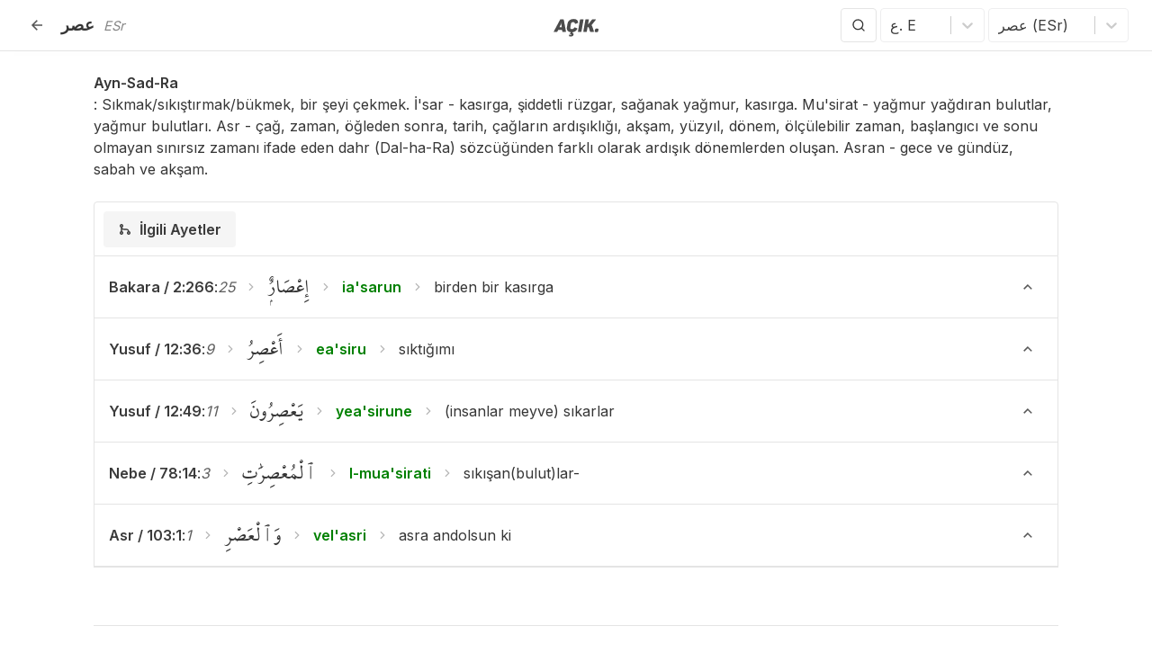

--- FILE ---
content_type: text/html; charset=utf-8
request_url: https://acikkuran.com/root/ESr
body_size: 17683
content:
<!DOCTYPE html><html lang="tr"><head><meta charSet="utf-8"/><meta name="twitter:card" content="summary"/><meta name="twitter:site" content="@acikkuran"/><meta name="twitter:creator" content="@acikkuran"/><meta property="og:image" content="https://acikkuran.com/locales/tr/images/android/android-launchericon-192-192.png"/><meta property="og:image:alt" content="Açık Kuran"/><meta property="og:image:width" content="200"/><meta property="og:image:height" content="200"/><meta property="og:site_name" content="Açık Kuran - Kur&#x27;an-ı Kerim Oku, Dinle ve Öğren"/><link rel="shortcut icon" href="/locales/tr/images/manifest/favicon.ico"/><link rel="apple-touch-icon" sizes="180x180" href="/locales/tr/images/manifest/apple-touch-icon.png"/><link rel="icon" type="image/png" sizes="32x32" href="/locales/tr/images/manifest/favicon-32x32.png"/><link rel="icon" type="image/png" sizes="16x16" href="/locales/tr/images/manifest/favicon-16x16.png"/><link rel="manifest" href="/locales/tr/manifest.json"/><link rel="mask-icon" href="/locales/tr/images/manifest/safari-pinned-tab.svg" color="#9e9e9e"/><meta name="msapplication-TileColor" content="#ffffff"/><meta name="theme-color" content="#ffffff"/><meta name="viewport" content="width=device-width,initial-scale=1.0,maximum-scale=1.0"/><title>Ayn-Sad-Ra / عصر - Açık Kuran</title><meta name="robots" content="noindex,follow"/><meta name="description" content="Kuran&#x27;da Ayn-Sad-Ra / عصر kökü içeren kelimeler ve ayet karşılıkları."/><link rel="alternate" hrefLang="x-default" href="https://quran.so/root/ESr"/><meta property="og:title" content="Kuran&#x27;da Ayn-Sad-Ra / عصر kökü içeren kelimeler ve ayet karşılıkları. - Açık Kuran"/><meta property="og:description" content="Kuran&#x27;da Ayn-Sad-Ra / عصر kökü içeren kelimeler ve ayet karşılıkları."/><meta property="og:url" content="https://acikkuran.com/root/ESr"/><meta property="og:type" content="article"/><meta property="og:locale" content="tr"/><script type="application/ld+json">{"@context":"https://schema.org","@type":"Organization","name":"Açık Kuran","url":"https://acikkuran.com","sameAs":["https://www.facebook.com/acikkuran","https://x.com/acikkuran","https://www.instagram.com/acikkuran"]}</script><meta name="next-head-count" content="28"/><link rel="preload" href="/_next/static/media/fb083d064512da90-s.p.ttf" as="font" type="font/ttf" crossorigin="anonymous" data-next-font="size-adjust"/><link rel="preload" href="/_next/static/media/8e9860b6e62d6359-s.p.woff2" as="font" type="font/woff2" crossorigin="anonymous" data-next-font="size-adjust"/><link rel="preload" href="/_next/static/css/80a8c688b8419fd9.css" as="style"/><link rel="stylesheet" href="/_next/static/css/80a8c688b8419fd9.css" data-n-g=""/><noscript data-n-css=""></noscript><script defer="" nomodule="" src="/_next/static/chunks/polyfills-c67a75d1b6f99dc8.js"></script><script src="/_next/static/chunks/webpack-1b4cc5deca812ec5.js" defer=""></script><script src="/_next/static/chunks/framework-5429a50ba5373c56.js" defer=""></script><script src="/_next/static/chunks/main-280c9dfb8549db2e.js" defer=""></script><script src="/_next/static/chunks/pages/_app-2e388987c2b0b774.js" defer=""></script><script src="/_next/static/chunks/69480c19-ffc84752d6fa47b1.js" defer=""></script><script src="/_next/static/chunks/319-3469605c04101fe9.js" defer=""></script><script src="/_next/static/chunks/382-2bcc53e42f9c275c.js" defer=""></script><script src="/_next/static/chunks/pages/root/%5Blatin%5D-f6a0929f45492cd0.js" defer=""></script><script src="/_next/static/ntSZhqqmVnt_kX6mtEJK8/_buildManifest.js" defer=""></script><script src="/_next/static/ntSZhqqmVnt_kX6mtEJK8/_ssgManifest.js" defer=""></script><style data-styled="" data-styled-version="5.3.6">.eXBMH{padding:0;border:0;background:none;margin:0;}/*!sc*/
data-styled.g7[id="sc-9256b706-0"]{content:"eXBMH,"}/*!sc*/
.bTYgto{display:-webkit-box;display:-webkit-flex;display:-ms-flexbox;display:flex;padding:1em;-webkit-box-pack:center;-webkit-justify-content:center;-ms-flex-pack:center;justify-content:center;-webkit-align-items:center;-webkit-box-align:center;-ms-flex-align:center;align-items:center;}/*!sc*/
.bTYgto svg{width:2em;height:2em;-webkit-animation:eoUyJr 1s linear infinite;animation:eoUyJr 1s linear infinite;}/*!sc*/
data-styled.g17[id="sc-3e3743a7-0"]{content:"bTYgto,"}/*!sc*/
.hNqxTe{margin-right:auto;margin-left:auto;max-width:100%;box-sizing:border-box;}/*!sc*/
@media only screen and (min-width:20rem){.hNqxTe{padding-left:1rem;padding-right:1rem;}}/*!sc*/
@media only screen and (min-width:48rem){.hNqxTe{padding-left:1rem;padding-right:1rem;}}/*!sc*/
@media only screen and (min-width:64rem){.hNqxTe{padding-left:1.5rem;padding-right:1.5rem;}}/*!sc*/
@media only screen and (min-width:90rem){.hNqxTe{padding-left:1.5rem;padding-right:1.5rem;}}/*!sc*/
@media only screen and (min-width:120rem){.hNqxTe{padding-left:1.5rem;padding-right:1.5rem;}}/*!sc*/
@media only screen and (min-width:20rem){.hNqxTe{width:100%;}}/*!sc*/
@media only screen and (min-width:48rem){.hNqxTe{width:100%;}}/*!sc*/
@media only screen and (min-width:64rem){.hNqxTe{width:100%;}}/*!sc*/
@media only screen and (min-width:90rem){.hNqxTe{max-width:90rem;}}/*!sc*/
@media only screen and (min-width:120rem){.hNqxTe{max-width:90rem;}}/*!sc*/
data-styled.g56[id="sc-bcXHqe"]{content:"hNqxTe,"}/*!sc*/
.gzAeAA{box-sizing:border-box;display:-webkit-box;display:-webkit-flex;display:-ms-flexbox;display:flex;-webkit-flex:1 1 auto;-ms-flex:1 1 auto;flex:1 1 auto;-webkit-flex-wrap:wrap;-ms-flex-wrap:wrap;flex-wrap:wrap;}/*!sc*/
@media only screen and (min-width:20rem){.gzAeAA{margin-left:-0.5rem;margin-right:-0.5rem;}}/*!sc*/
@media only screen and (min-width:48rem){.gzAeAA{margin-left:-0.5rem;margin-right:-0.5rem;}}/*!sc*/
@media only screen and (min-width:64rem){.gzAeAA{margin-left:-0.75rem;margin-right:-0.75rem;}}/*!sc*/
@media only screen and (min-width:90rem){.gzAeAA{margin-left:-0.75rem;margin-right:-0.75rem;}}/*!sc*/
@media only screen and (min-width:120rem){.gzAeAA{margin-left:-0.75rem;margin-right:-0.75rem;}}/*!sc*/
data-styled.g57[id="sc-gswNZR"]{content:"gzAeAA,"}/*!sc*/
.lcqrqI{box-sizing:border-box;-webkit-flex:1 0 auto;-ms-flex:1 0 auto;flex:1 0 auto;max-width:100%;display:-webkit-box;display:-webkit-flex;display:-ms-flexbox;display:flex;-webkit-flex-direction:column;-ms-flex-direction:column;flex-direction:column;}/*!sc*/
@media only screen and (min-width:20rem){.lcqrqI{padding-right:0.5rem;padding-left:0.5rem;}}/*!sc*/
@media only screen and (min-width:48rem){.lcqrqI{padding-right:0.5rem;padding-left:0.5rem;}}/*!sc*/
@media only screen and (min-width:64rem){.lcqrqI{padding-right:0.75rem;padding-left:0.75rem;}}/*!sc*/
@media only screen and (min-width:90rem){.lcqrqI{padding-right:0.75rem;padding-left:0.75rem;}}/*!sc*/
@media only screen and (min-width:120rem){.lcqrqI{padding-right:0.75rem;padding-left:0.75rem;}}/*!sc*/
.bwtUAf{box-sizing:border-box;-webkit-flex:1 0 auto;-ms-flex:1 0 auto;flex:1 0 auto;max-width:100%;display:-webkit-box;display:-webkit-flex;display:-ms-flexbox;display:flex;-webkit-flex-direction:column;-ms-flex-direction:column;flex-direction:column;}/*!sc*/
@media only screen and (min-width:20rem){.bwtUAf{padding-right:0.5rem;padding-left:0.5rem;}}/*!sc*/
@media only screen and (min-width:48rem){.bwtUAf{padding-right:0.5rem;padding-left:0.5rem;}}/*!sc*/
@media only screen and (min-width:64rem){.bwtUAf{padding-right:0.75rem;padding-left:0.75rem;}}/*!sc*/
@media only screen and (min-width:90rem){.bwtUAf{padding-right:0.75rem;padding-left:0.75rem;}}/*!sc*/
@media only screen and (min-width:120rem){.bwtUAf{padding-right:0.75rem;padding-left:0.75rem;}}/*!sc*/
@media only screen and (min-width:48rem){.bwtUAf{-webkit-flex:1 1 100%;-ms-flex:1 1 100%;flex:1 1 100%;max-width:100%;}}/*!sc*/
data-styled.g58[id="sc-dkrFOg"]{content:"lcqrqI,bwtUAf,"}/*!sc*/
.gTojHe{background:#FFF;display:-webkit-box;display:-webkit-flex;display:-ms-flexbox;display:flex;border-radius:4px 4px 0 0;padding:10px;border:1px solid #e4e4e4;border-bottom:0;}/*!sc*/
data-styled.g63[id="sc-9bfd446-1"]{content:"gTojHe,"}/*!sc*/
.hfdsa-D{margin-left:0.5em;-webkit-user-select:none;-moz-user-select:none;-ms-user-select:none;user-select:none;}/*!sc*/
data-styled.g64[id="sc-9bfd446-2"]{content:"hfdsa-D,"}/*!sc*/
.gUCnXp{display:-webkit-box;display:-webkit-flex;display:-ms-flexbox;display:flex;-webkit-align-items:center;-webkit-box-align:center;-ms-flex-align:center;align-items:center;padding:0.5em 1em;border-radius:4px;cursor:pointer;}/*!sc*/
.gUCnXp:hover{background-color:#f5f5f5;}/*!sc*/
.gUCnXp svg{height:1em;}/*!sc*/
.gUCnXp.react-tabs__tab--selected{background:#f5f5f5;border-color:#e4e4e4;border-bottom-color:transparent;-webkit-align-items:center;-webkit-box-align:center;-ms-flex-align:center;align-items:center;font-weight:600;display:-webkit-box;display:-webkit-flex;display:-ms-flexbox;display:flex;-webkit-box-pack:center;-webkit-justify-content:center;-ms-flex-pack:center;justify-content:center;margin-bottom:-1px;padding:0.5em 1em;vertical-align:top;}/*!sc*/
@media only screen and (max-width:48em){.gUCnXp.react-tabs__tab--selected .sc-9bfd446-2{display:-webkit-box;display:-webkit-flex;display:-ms-flexbox;display:flex;}}/*!sc*/
.gUCnXp.react-tabs__tab--disabled{color:#b5b5b5;}/*!sc*/
data-styled.g67[id="sc-9bfd446-5"]{content:"gUCnXp,"}/*!sc*/
.bJgPYJ{border:1px solid #e4e4e4;}/*!sc*/
@media only screen and (max-width:48em){.bJgPYJ{border:0;}}/*!sc*/
data-styled.g68[id="sc-9bfd446-6"]{content:"bJgPYJ,"}/*!sc*/
html,body,div,span,applet,object,iframe,h1,h2,h3,h4,h5,h6,p,blockquote,pre,a,abbr,acronym,address,big,cite,code,del,dfn,em,img,ins,kbd,q,s,samp,small,strike,strong,sub,sup,tt,var,b,u,i,center,dl,dt,dd,menu,ol,ul,li,fieldset,form,label,legend,table,caption,tbody,tfoot,thead,tr,th,td,article,aside,canvas,details,embed,figure,figcaption,footer,header,hgroup,main,menu,nav,output,ruby,section,summary,time,mark,audio,video{margin:0;padding:0;border:0;font-size:100%;font:inherit;vertical-align:baseline;}/*!sc*/
article,aside,details,figcaption,figure,footer,header,hgroup,main,menu,nav,section{display:block;}/*!sc*/
*[hidden]{display:none;}/*!sc*/
body{line-height:1;}/*!sc*/
menu,ol,ul{list-style:none;}/*!sc*/
blockquote,q{quotes:none;}/*!sc*/
blockquote:before,blockquote:after,q:before,q:after{content:'';content:none;}/*!sc*/
table{border-collapse:collapse;border-spacing:0;}/*!sc*/
:root{--font-mushaf:'__MushafFont_885318','__MushafFont_Fallback_885318';--font-inter:'__Inter_6d5221','__Inter_Fallback_6d5221',sans-serif,Georgia;--geist-foreground:#3a3a3a;}/*!sc*/
html{font-family:var(--font-inter);font-display:swap;}/*!sc*/
body{font-family:var(--font-inter);font-display:swap;overscroll-behavior-y:none;background:#FFF;color:#3a3a3a;font-size:16px;font-weight:400;line-height:1.5;overflow-x:hidden;width:100%;-webkit-tap-highlight-color:transparent;}/*!sc*/
@media only screen and (max-width:700px){body{font-size:15px;}}/*!sc*/
@media only screen and (max-width:359px){body{font-size:14px;line-height:1.4;}}/*!sc*/
*{box-sizing:border-box;}/*!sc*/
i{font-style:italic;}/*!sc*/
body,button,input,select,textarea{font-feature-settings:"case" 1,"rlig" 1,"calt" 0;text-rendering:optimizeLegibility;-webkit-font-smoothing:antialiased;font-family:var(--font-inter);font-display:swap;}/*!sc*/
a{color:#3a3a3a;-webkit-text-decoration:none;text-decoration:none;}/*!sc*/
a:hover{-webkit-text-decoration:underline;text-decoration:underline;}/*!sc*/
strong{font-weight:600;}/*!sc*/
.grecaptcha-badge{visibility:hidden;}/*!sc*/
.nav__lang-tooltip{z-index:9999;background-color:#3a3a3a;color:#f5f5f5;}/*!sc*/
@media only screen and (max-width:64em){.nav__lang-tooltip{display:none;}}/*!sc*/
.nav__locale-button{text-transform:uppercase;display:-webkit-box;display:-webkit-flex;display:-ms-flexbox;display:flex;-webkit-align-items:center;-webkit-box-align:center;-ms-flex-align:center;align-items:center;-webkit-box-pack:center;-webkit-justify-content:center;-ms-flex-pack:center;justify-content:center;color:#fff;background-color:#3a3a3a;border:1px solid #3a3a3a;border-radius:4px;width:24px;height:22px;font-size:10px;font-weight:900;}/*!sc*/
.nav__locale-button:hover{color:#fff;background-color:green;border:1px solid green;-webkit-text-decoration:none;text-decoration:none;}/*!sc*/
.nav__locale-button--home{color:#3a3a3a;background-color:#fff;border:1px solid #fff;}/*!sc*/
.nav__locale-button--home:hover{color:#fff;background-color:#3a3a3a;border:1px solid #3a3a3a;}/*!sc*/
.nav__locale-button--colored{background-color:green;color:#fcf8e3;}/*!sc*/
.select select{margin:0 2px;padding-bottom:calc(0.5em);padding-left:1em;padding-right:1em;padding-top:calc(0.5em);height:36px;text-align:center;white-space:nowrap;background-color:#FFF;border:1px solid #e4e4e4;color:#363636;cursor:pointer;-webkit-box-pack:center;-webkit-justify-content:center;-ms-flex-pack:center;justify-content:center;-webkit-align-items:center;-webkit-box-align:center;-ms-flex-align:center;align-items:center;border-radius:4px;box-shadow:none;display:-webkit-inline-box;display:-webkit-inline-flex;display:-ms-inline-flexbox;display:inline-flex;font-size:1em;}/*!sc*/
.select select:hover{border-color:#b5b5b5;color:#363636;}/*!sc*/
@media only screen and (max-width:64em){.select select{padding-left:0.5em;padding-right:0.5em;}}/*!sc*/
@media only screen and (max-width:48em){.select select:hover{border-color:#e4e4e4;}}/*!sc*/
.select select:focus{outline:0;}/*!sc*/
#nprogress{z-index:999;pointer-events:none;position:fixed;background:rgba(255,255,255,0.9);top:0;bottom:0;left:0;right:0;}/*!sc*/
#nprogress .bar{background:#363636;position:fixed;z-index:1031;top:3.5em;left:0;width:100%;height:3px;}/*!sc*/
#nprogress .peg{display:block;position:absolute;right:0px;width:100px;height:100%;box-shadow:0 0 10px #363636,0 0 5px #363636;opacity:1;-webkit-transform:rotate(3deg) translate(0px,-4px);-ms-transform:rotate(3deg) translate(0px,-4px);transform:rotate(3deg) translate(0px,-4px);}/*!sc*/
#nprogress .spinner{display:block;position:fixed;z-index:1031;left:calc(50% - 16px);top:50%;}/*!sc*/
#nprogress .spinner-icon{width:32px;height:32px;box-sizing:border-box;border:solid 3px transparent;border-top-color:#363636;border-left-color:#363636;border-radius:50%;-webkit-animation:nprogress-spinner 400ms linear infinite;animation:nprogress-spinner 400ms linear infinite;}/*!sc*/
.nprogress-custom-parent{overflow:hidden;position:relative;}/*!sc*/
.nprogress-custom-parent #nprogress .spinner,.nprogress-custom-parent #nprogress .bar{position:absolute;}/*!sc*/
@-webkit-keyframes nprogress-spinner{0%{-webkit-transform:rotate(0deg);}100%{-webkit-transform:rotate(360deg);}}/*!sc*/
@-webkit-keyframes nprogress-spinner{0%{-webkit-transform:rotate(0deg);-ms-transform:rotate(0deg);transform:rotate(0deg);}100%{-webkit-transform:rotate(360deg);-ms-transform:rotate(360deg);transform:rotate(360deg);}}/*!sc*/
@keyframes nprogress-spinner{0%{-webkit-transform:rotate(0deg);-ms-transform:rotate(0deg);transform:rotate(0deg);}100%{-webkit-transform:rotate(360deg);-ms-transform:rotate(360deg);transform:rotate(360deg);}}/*!sc*/
.root-props__select{width:100%;}/*!sc*/
.root-props select{width:100%;}/*!sc*/
.change-author__select{width:65%;}/*!sc*/
.change-author select{width:100%;}/*!sc*/
.change-font__select{width:65%;}/*!sc*/
.change-font select{width:100%;}/*!sc*/
.tippy-list li{-webkit-user-select:none;-moz-user-select:none;-ms-user-select:none;user-select:none;width:100%;cursor:pointer;display:-webkit-box;display:-webkit-flex;display:-ms-flexbox;display:flex;-webkit-align-items:center;-webkit-box-align:center;-ms-flex-align:center;align-items:center;padding:8px;border-bottom:1px solid #e4e4e4;}/*!sc*/
.tippy-list li:hover{background:#f4f4f4;}/*!sc*/
.tippy-list li:last-child{border:0;}/*!sc*/
.tippy-list li svg{margin-right:8px;font-size:1.3em;line-height:0;}/*!sc*/
data-styled.g69[id="sc-global-dZHaOk1"]{content:"sc-global-dZHaOk1,"}/*!sc*/
.isBEjg{margin-top:3.5em;min-height:calc(100vh - 170px);}/*!sc*/
@media only screen and (min-width:48em){.isBEjg{padding-bottom:4em;}}/*!sc*/
@media only screen and (max-width:48em){.isBEjg{margin-bottom:4em;}}/*!sc*/
@media print{.isBEjg{margin-bottom:0;}}/*!sc*/
.isBEjg .sc-9bfd446-5:focus{outline:transparent;}/*!sc*/
data-styled.g70[id="sc-e3521621-0"]{content:"isBEjg,"}/*!sc*/
.eIBjPd{border-bottom:1px solid #e4e4e4;position:fixed;top:0;left:0;right:0;background:#FFF;z-index:1000;box-shadow:10px -5px 10px -5px rgba(0,0,0,0.59);}/*!sc*/
@media print{.eIBjPd{position:relative;margin-bottom:-3.5em;}}/*!sc*/
.eIBjPd .full-search{bottom:0;}/*!sc*/
data-styled.g87[id="sc-c4cb7821-2"]{content:"eIBjPd,"}/*!sc*/
.kFKaFB{height:3.5em;background:#FFF;display:grid;}/*!sc*/
@media only screen and (min-width:48em){.kFKaFB{grid-template-columns:1fr 110px 1fr;grid-template-areas:'left center right';}}/*!sc*/
@media only screen and (max-width:64em){.kFKaFB{grid-template-columns:250px 1fr;grid-template-areas:'left right';}}/*!sc*/
@media only screen and (max-width:48em){.kFKaFB{grid-template-columns:1fr;grid-template-areas:"left";padding-left:0.5em;padding-right:0.5em;}}/*!sc*/
data-styled.g88[id="sc-c4cb7821-3"]{content:"kFKaFB,"}/*!sc*/
.kwhUTu{grid-area:left;display:-webkit-box;display:-webkit-flex;display:-ms-flexbox;display:flex;-webkit-align-items:center;-webkit-box-align:center;-ms-flex-align:center;align-items:center;position:relative;}/*!sc*/
.kwhUTu .sc-c4cb7821-0{position:absolute;right:0em;display:-webkit-box;display:-webkit-flex;display:-ms-flexbox;display:flex;-webkit-box-pack:center;-webkit-justify-content:center;-ms-flex-pack:center;justify-content:center;-webkit-align-items:center;-webkit-box-align:center;-ms-flex-align:center;align-items:center;}/*!sc*/
.kwhUTu .sc-c4cb7821-0 .amp-link{display:-webkit-box;display:-webkit-flex;display:-ms-flexbox;display:flex;-webkit-align-items:center;-webkit-box-align:center;-ms-flex-align:center;align-items:center;font-size:14px;line-height:0;margin-right:8px;}/*!sc*/
.kwhUTu .sc-c4cb7821-0 .amp-link svg{width:unset;height:unset;padding:0;margin:0;margin-left:4px;}/*!sc*/
.kwhUTu .sc-c4cb7821-0 button{cursor:pointer;width:34px;height:34px;display:-webkit-box;display:-webkit-flex;display:-ms-flexbox;display:flex;-webkit-box-pack:center;-webkit-justify-content:center;-ms-flex-pack:center;justify-content:center;-webkit-align-items:center;-webkit-box-align:center;-ms-flex-align:center;align-items:center;border-radius:50%;}/*!sc*/
@media (hover:hover){.kwhUTu .sc-c4cb7821-0 button:hover{background:#e4e4e4;}}/*!sc*/
.kwhUTu .sc-c4cb7821-0 button svg{width:18px;height:18px;color:#565656;}/*!sc*/
.kwhUTu .navbar-main-title{display:-webkit-box;display:-webkit-flex;display:-ms-flexbox;display:flex;-webkit-flex-direction:row;-ms-flex-direction:row;flex-direction:row;-webkit-box-pack:start;-webkit-justify-content:flex-start;-ms-flex-pack:start;justify-content:flex-start;-webkit-align-items:center;-webkit-box-align:center;-ms-flex-align:center;align-items:center;}/*!sc*/
.kwhUTu .navbar-main-title a{line-height:0;}/*!sc*/
.kwhUTu .navbar-main-title button,.kwhUTu .navbar-main-title .button-as-a{cursor:pointer;margin-right:10px;width:34px;height:34px;display:-webkit-box;display:-webkit-flex;display:-ms-flexbox;display:flex;-webkit-box-pack:center;-webkit-justify-content:center;-ms-flex-pack:center;justify-content:center;-webkit-align-items:center;-webkit-box-align:center;-ms-flex-align:center;align-items:center;border-radius:50%;}/*!sc*/
@media print{.kwhUTu .navbar-main-title button,.kwhUTu .navbar-main-title .button-as-a{display:none;}}/*!sc*/
.kwhUTu .navbar-main-title button svg,.kwhUTu .navbar-main-title .button-as-a svg{width:18px;height:18px;color:#565656;}/*!sc*/
@media only screen and (max-width:64em){.kwhUTu .navbar-main-title button,.kwhUTu .navbar-main-title .button-as-a{margin-right:1px;}}/*!sc*/
@media (hover:hover){.kwhUTu .navbar-main-title button:hover,.kwhUTu .navbar-main-title .button-as-a:hover{background:#e4e4e4;}}/*!sc*/
.kwhUTu h1{font-size:1.15em;color:#363636;font-weight:600;line-height:0;text-wrap:nowrap;}/*!sc*/
@media only screen and (max-width:64em){.kwhUTu h1{font-size:1.15em;}}/*!sc*/
.kwhUTu h1 em{padding-left:5px;font-size:0.8em;opacity:0.6;font-weight:normal;font-style:italic;}/*!sc*/
@media only screen and (max-width:64em){.kwhUTu h1 span{display:none;}}/*!sc*/
@media only screen and (min-width:26em) and (max-width:48em){.kwhUTu h1 span{display:inline;}}/*!sc*/
data-styled.g89[id="sc-c4cb7821-4"]{content:"kwhUTu,"}/*!sc*/
.JSpaj{grid-area:center;display:-webkit-box;display:-webkit-flex;display:-ms-flexbox;display:flex;-webkit-align-items:center;-webkit-box-align:center;-ms-flex-align:center;align-items:center;-webkit-box-pack:center;-webkit-justify-content:center;-ms-flex-pack:center;justify-content:center;}/*!sc*/
@media print{.JSpaj{display:none;}}/*!sc*/
.JSpaj a{line-height:0;margin-top:2px;z-index:22;cursor:pointer;}/*!sc*/
.JSpaj a:hover svg{opacity:1 !important;}/*!sc*/
.JSpaj svg{margin-top:4px;height:20px;opacity:0.7;}/*!sc*/
.JSpaj svg path{fill:#000;}/*!sc*/
.JSpaj svg:hover{opacity:1 !important;}/*!sc*/
@media only screen and (max-width:64em){.JSpaj{display:none;}}/*!sc*/
data-styled.g90[id="sc-c4cb7821-5"]{content:"JSpaj,"}/*!sc*/
.gZTwzT{grid-area:right;display:-webkit-box;display:-webkit-flex;display:-ms-flexbox;display:flex;-webkit-flex-direction:row;-ms-flex-direction:row;flex-direction:row;-webkit-box-pack:end;-webkit-justify-content:flex-end;-ms-flex-pack:end;justify-content:flex-end;-webkit-align-items:center;-webkit-box-align:center;-ms-flex-align:center;align-items:center;width:100%;}/*!sc*/
@media print{.gZTwzT{display:none;}}/*!sc*/
.gZTwzT .verse-actions{display:-webkit-box;display:-webkit-flex;display:-ms-flexbox;display:flex;-webkit-flex-direction:row;-ms-flex-direction:row;flex-direction:row;}/*!sc*/
@media only screen and (max-width:48em){.gZTwzT{display:none;}}/*!sc*/
.gZTwzT .sc-c4cb7821-0 a,.gZTwzT .sc-c4cb7821-0 button{margin:0 2px;padding-bottom:calc(0.375em);padding-left:1em;padding-right:1em;padding-top:calc(0.375em);text-align:center;white-space:nowrap;background-color:#FFF;border:1px solid #e4e4e4;color:#363636;cursor:pointer;-webkit-box-pack:center;-webkit-justify-content:center;-ms-flex-pack:center;justify-content:center;-webkit-align-items:center;-webkit-box-align:center;-ms-flex-align:center;align-items:center;border-radius:4px;box-shadow:none;display:-webkit-inline-box;display:-webkit-inline-flex;display:-ms-inline-flexbox;display:inline-flex;font-size:1em;}/*!sc*/
.gZTwzT .sc-c4cb7821-0 a.half-opacity,.gZTwzT .sc-c4cb7821-0 button.half-opacity{opacity:0.5;}/*!sc*/
.gZTwzT .sc-c4cb7821-0 a:hover,.gZTwzT .sc-c4cb7821-0 button:hover{border-color:#b5b5b5;color:#363636;}/*!sc*/
.gZTwzT .sc-c4cb7821-0 a .icon,.gZTwzT .sc-c4cb7821-0 button .icon{margin-left:calc(-0.375em - 1px);margin-right:calc(-0.375em - 1px);height:1.5em;width:1.25em;-webkit-align-items:center;-webkit-box-align:center;-ms-flex-align:center;align-items:center;display:-webkit-inline-box;display:-webkit-inline-flex;display:-ms-inline-flexbox;display:inline-flex;-webkit-box-pack:center;-webkit-justify-content:center;-ms-flex-pack:center;justify-content:center;}/*!sc*/
data-styled.g91[id="sc-c4cb7821-6"]{content:"gZTwzT,"}/*!sc*/
.mAhzt{display:-webkit-box;display:-webkit-flex;display:-ms-flexbox;display:flex;-webkit-align-items:center;-webkit-box-align:center;-ms-flex-align:center;align-items:center;}/*!sc*/
.mAhzt .social-icons__item{cursor:pointer;margin-left:0.75em;display:-webkit-box;display:-webkit-flex;display:-ms-flexbox;display:flex;}/*!sc*/
.mAhzt .social-icons__item:first-child{margin-left:0;}/*!sc*/
.mAhzt .social-icons__item svg{color:#3a3a3a;opacity:0.5;font-size:1.75em;font-size:1.15em;}/*!sc*/
@media only screen and (max-width:48em){.mAhzt .social-icons__item svg{color:#fff;font-size:1.15em;opacity:0.75;font-size:1.15em;}}/*!sc*/
.mAhzt .social-icons__item:hover svg{opacity:1;}/*!sc*/
data-styled.g98[id="sc-9a5f0f64-0"]{content:"mAhzt,"}/*!sc*/
.djjeWW{max-width:70em;width:100%;margin:0 auto;padding:0 24px;}/*!sc*/
@media only screen and (max-width:48em){.djjeWW{position:absolute;bottom:0px;padding:0 20px;z-index:99999;}}/*!sc*/
data-styled.g99[id="sc-312f43c8-0"]{content:"djjeWW,"}/*!sc*/
.ckIPVi{border-top:1px solid #e4e4e4;padding:24px 0;width:100%;display:-webkit-box;display:-webkit-flex;display:-ms-flexbox;display:flex;-webkit-flex-direction:row;-ms-flex-direction:row;flex-direction:row;-webkit-align-items:center;-webkit-box-align:center;-ms-flex-align:center;align-items:center;-webkit-box-pack:justify;-webkit-justify-content:space-between;-ms-flex-pack:justify;justify-content:space-between;}/*!sc*/
@media only screen and (max-width:48em){.ckIPVi{border:none;}}/*!sc*/
data-styled.g100[id="sc-312f43c8-1"]{content:"ckIPVi,"}/*!sc*/
.hRVLxI{font-weight:normal;color:#3a3a3a;opacity:0.7;display:-webkit-box;display:-webkit-flex;display:-ms-flexbox;display:flex;-webkit-align-items:center;-webkit-box-align:center;-ms-flex-align:center;align-items:center;}/*!sc*/
.hRVLxI img{margin:0 6px;}/*!sc*/
.hRVLxI a{display:-webkit-box;display:-webkit-flex;display:-ms-flexbox;display:flex;-webkit-align-items:center;-webkit-box-align:center;-ms-flex-align:center;align-items:center;}/*!sc*/
@media only screen and (max-width:48em){.hRVLxI{opacity:1;color:#fff;}.hRVLxI span{display:none;}.hRVLxI a{color:#fff;}.hRVLxI img{margin:0 6px 0 0;}}/*!sc*/
data-styled.g101[id="sc-312f43c8-2"]{content:"hRVLxI,"}/*!sc*/
.hFWvdH{position:relative;min-height:calc(100dvh - 3.5em);}/*!sc*/
.hFWvdH .topbar__select-rootchar{width:120px;}/*!sc*/
.hFWvdH .topbar__select-root{width:160px;}/*!sc*/
data-styled.g113[id="sc-eda9ade3-10"]{content:"hFWvdH,"}/*!sc*/
.hfyRVI{position:fixed;top:70px;right:0;left:0;margin:0;z-index:999;display:-webkit-box;display:-webkit-flex;display:-ms-flexbox;display:flex;-webkit-align-items:center;-webkit-box-align:center;-ms-flex-align:center;align-items:center;-webkit-box-pack:center;-webkit-justify-content:center;-ms-flex-pack:center;justify-content:center;-webkit-user-select:none;-moz-user-select:none;-ms-user-select:none;user-select:none;pointer-events:none;}/*!sc*/
.hfyRVI svg{width:16px;height:16px;color:#363636;}/*!sc*/
.hfyRVI .go-to-top-button{opacity:0;visibility:hidden;-webkit-transform:translateY(20px);-ms-transform:translateY(20px);transform:translateY(20px);-webkit-transition:opacity 0.3s ease-in-out,-webkit-transform 0.3s ease-in-out,visibility 0.3s ease-in-out;-webkit-transition:opacity 0.3s ease-in-out,transform 0.3s ease-in-out,visibility 0.3s ease-in-out;transition:opacity 0.3s ease-in-out,transform 0.3s ease-in-out,visibility 0.3s ease-in-out;}/*!sc*/
.hfyRVI .go-to-top-button.show{opacity:1;visibility:visible;-webkit-transform:translateY(0);-ms-transform:translateY(0);transform:translateY(0);}/*!sc*/
.hfyRVI span{cursor:pointer;display:-webkit-box;display:-webkit-flex;display:-ms-flexbox;display:flex;-webkit-align-items:center;-webkit-box-align:center;-ms-flex-align:center;align-items:center;-webkit-box-pack:center;-webkit-justify-content:center;-ms-flex-pack:center;justify-content:center;padding:8px 12px;gap:4px;color:#363636;border-radius:4px;border:1px solid #b5b5b5;font-size:14px;background-color:#FFF;pointer-events:painted;}/*!sc*/
data-styled.g114[id="sc-eda9ade3-11"]{content:"hfyRVI,"}/*!sc*/
.eLKFSJ{width:100%;color:#363636;padding:24px 0;word-break:break-word;max-width:70em;margin:0 auto;}/*!sc*/
@media only screen and (max-width:48em){.eLKFSJ{padding:1em 0;}}/*!sc*/
data-styled.g115[id="sc-eda9ade3-12"]{content:"eLKFSJ,"}/*!sc*/
.tweSe{max-width:70em;margin:0 auto;}/*!sc*/
.tweSe .sc-9bfd446-1{border-bottom:1px solid #e4e4e4;}/*!sc*/
.tweSe .sc-9bfd446-6{border-top:0;}/*!sc*/
@media only screen and (max-width:48em){.tweSe{padding:0 16px;margin-top:0;}.tweSe .sc-bcXHqe{padding:0;}.tweSe .sc-bcXHqe .sc-gswNZR{margin:0;}.tweSe .sc-bcXHqe .sc-gswNZR .sc-dkrFOg{padding:0;}.tweSe .sc-9bfd446-1{border-radius:0;border:0;border-top:1px solid #e4e4e4;border-bottom:1px solid #e4e4e4;}.tweSe .sc-9bfd446-6{border:0;}}/*!sc*/
@media only screen and (max-width:48em){.tweSe .sc-9bfd446-1{border:0;padding:0 0 10px 0;border-bottom:1px solid #e4e4e4;}.tweSe .sc-9bfd446-1 span{display:none;}}/*!sc*/
.tweSe .sc-9bfd446-1 .tablist__actions{margin-left:auto;display:-webkit-box;display:-webkit-flex;display:-ms-flexbox;display:flex;-webkit-align-items:center;-webkit-box-align:center;-ms-flex-align:center;align-items:center;}/*!sc*/
.tweSe .sc-9bfd446-1 .tablist__actions-icon{display:-webkit-box;display:-webkit-flex;display:-ms-flexbox;display:flex;}/*!sc*/
@media only screen and (max-width:48em){.tweSe .sc-9bfd446-1 .tablist__actions-icon{margin-left:4px;}}/*!sc*/
.tweSe .sc-9bfd446-1 .tablist__actions svg{cursor:pointer;padding:8px;width:2.25em;height:2.25em;margin-top:2px;}/*!sc*/
.tweSe .sc-9bfd446-1 .tablist__actions svg:hover{background:#e4e4e4;border-radius:50%;}/*!sc*/
data-styled.g116[id="sc-eda9ade3-13"]{content:"tweSe,"}/*!sc*/
.xLapr .infinite-scroll-component{overflow:visible !important;}/*!sc*/
.xLapr .sc-eda9ade3-0{display:-webkit-box;display:-webkit-flex;display:-ms-flexbox;display:flex;-webkit-flex-direction:column;-ms-flex-direction:column;flex-direction:column;-webkit-align-items:flex-start;-webkit-box-align:flex-start;-ms-flex-align:flex-start;align-items:flex-start;color:#363636;-webkit-box-pack:center;-webkit-justify-content:center;-ms-flex-pack:center;justify-content:center;padding:1em;border-bottom:1px solid #e4e4e4;}/*!sc*/
.xLapr .sc-eda9ade3-0.highlighted{background:#f5f5f5;}/*!sc*/
@media only screen and (max-width:48em){.xLapr .sc-eda9ade3-0.highlighted{margin:0 -16px;padding-left:16px;padding-right:16px;width:100dvw;}}/*!sc*/
@media only screen and (max-width:48em){.xLapr .sc-eda9ade3-0{padding:1em 0;}}/*!sc*/
.xLapr .sc-eda9ade3-0 .sc-eda9ade3-1{display:-webkit-box;display:-webkit-flex;display:-ms-flexbox;display:flex;-webkit-flex-direction:row;-ms-flex-direction:row;flex-direction:row;-webkit-box-pack:justify;-webkit-justify-content:space-between;-ms-flex-pack:justify;justify-content:space-between;-webkit-align-items:center;-webkit-box-align:center;-ms-flex-align:center;align-items:center;width:100%;}/*!sc*/
.xLapr .sc-eda9ade3-0 .sc-eda9ade3-1 .sc-eda9ade3-2{-webkit-box-flex:1;-webkit-flex-grow:1;-ms-flex-positive:1;flex-grow:1;display:-webkit-box;display:-webkit-flex;display:-ms-flexbox;display:flex;-webkit-flex-direction:row;-ms-flex-direction:row;flex-direction:row;-webkit-align-items:center;-webkit-box-align:center;-ms-flex-align:center;align-items:center;}/*!sc*/
.xLapr .sc-eda9ade3-0 .sc-eda9ade3-1 .sc-eda9ade3-2 .root__title-arabic,.xLapr .sc-eda9ade3-0 .sc-eda9ade3-1 .sc-eda9ade3-2 .root__title-turkish{display:-webkit-box;display:-webkit-flex;display:-ms-flexbox;display:flex;-webkit-flex-direction:row;-ms-flex-direction:row;flex-direction:row;-webkit-align-items:center;-webkit-box-align:center;-ms-flex-align:center;align-items:center;}/*!sc*/
@media only screen and (max-width:48em){.xLapr .sc-eda9ade3-0 .sc-eda9ade3-1 .sc-eda9ade3-2{-webkit-flex-direction:column;-ms-flex-direction:column;flex-direction:column;-webkit-align-items:flex-start;-webkit-box-align:flex-start;-ms-flex-align:flex-start;align-items:flex-start;}.xLapr .sc-eda9ade3-0 .sc-eda9ade3-1 .sc-eda9ade3-2 svg{display:none;}.xLapr .sc-eda9ade3-0 .sc-eda9ade3-1 .sc-eda9ade3-2 svg.show-icon{display:inline;}}/*!sc*/
.xLapr .sc-eda9ade3-0 .sc-eda9ade3-1 .sc-eda9ade3-2 a{font-weight:600;}/*!sc*/
.xLapr .sc-eda9ade3-0 .sc-eda9ade3-1 .sc-eda9ade3-2 svg{margin:0 10px;height:1em;color:#b5b5b5;}/*!sc*/
.xLapr .sc-eda9ade3-0 .sc-eda9ade3-1 .sc-eda9ade3-2 em{font-style:italic;opacity:0.8;}/*!sc*/
.xLapr .sc-eda9ade3-0 .sc-eda9ade3-1 .sc-eda9ade3-2 .sc-eda9ade3-8{font-family:var(--font-mushaf) !important;font-size:1.5em;}/*!sc*/
.xLapr .sc-eda9ade3-0 .sc-eda9ade3-1 .sc-eda9ade3-2 .sc-eda9ade3-9{color:green;font-weight:600;}/*!sc*/
.xLapr .sc-eda9ade3-0 .sc-eda9ade3-1 .sc-eda9ade3-3{text-align:right;display:-webkit-box;display:-webkit-flex;display:-ms-flexbox;display:flex;cursor:pointer;}/*!sc*/
.xLapr .sc-eda9ade3-0 .sc-eda9ade3-1 .sc-eda9ade3-3 a{margin-right:10px;}/*!sc*/
.xLapr .sc-eda9ade3-0 .sc-eda9ade3-1 .sc-eda9ade3-3 button{cursor:pointer;width:34px;height:34px;display:-webkit-box;display:-webkit-flex;display:-ms-flexbox;display:flex;-webkit-align-items:center;-webkit-box-align:center;-ms-flex-align:center;align-items:center;-webkit-box-pack:center;-webkit-justify-content:center;-ms-flex-pack:center;justify-content:center;border-radius:50%;}/*!sc*/
.xLapr .sc-eda9ade3-0 .sc-eda9ade3-1 .sc-eda9ade3-3 button svg{width:18px;height:18px;color:#565656;}/*!sc*/
.xLapr .sc-eda9ade3-0 .sc-eda9ade3-1 .sc-eda9ade3-3 button:hover{background:#e4e4e4;}/*!sc*/
.xLapr .sc-eda9ade3-0 .sc-eda9ade3-4 .sc-eda9ade3-7{margin-bottom:10px;}/*!sc*/
.xLapr .sc-eda9ade3-0 .sc-eda9ade3-4 .sc-eda9ade3-5{margin-bottom:10px;font-family:var(--font-mushaf) !important;font-size:1.75em;line-height:1.5em;}/*!sc*/
.xLapr .sc-eda9ade3-0 .sc-eda9ade3-4 .sc-eda9ade3-6{font-weight:600;color:green;}/*!sc*/
data-styled.g118[id="sc-eda9ade3-15"]{content:"xLapr,"}/*!sc*/
@-webkit-keyframes eoUyJr{from{-webkit-transform:rotate(0deg);-ms-transform:rotate(0deg);transform:rotate(0deg);}to{-webkit-transform:rotate(360deg);-ms-transform:rotate(360deg);transform:rotate(360deg);}}/*!sc*/
@keyframes eoUyJr{from{-webkit-transform:rotate(0deg);-ms-transform:rotate(0deg);transform:rotate(0deg);}to{-webkit-transform:rotate(360deg);-ms-transform:rotate(360deg);transform:rotate(360deg);}}/*!sc*/
data-styled.g122[id="sc-keyframes-eoUyJr"]{content:"eoUyJr,"}/*!sc*/
</style></head><body><div id="__next"><div style="position:fixed;z-index:9999;top:16px;left:16px;right:16px;bottom:50px;pointer-events:none"></div><div class="sc-eda9ade3-10 hFWvdH"><nav class="sc-c4cb7821-2 eIBjPd"><div class="sc-bcXHqe sc-c4cb7821-3 hNqxTe kFKaFB"><div class="sc-c4cb7821-4 kwhUTu"><div class="navbar-main-title"><button type="text" aria-label="Geri" class="sc-9256b706-0 eXBMH"><svg stroke="currentColor" fill="currentColor" stroke-width="0" viewBox="0 0 24 24" height="1em" width="1em" xmlns="http://www.w3.org/2000/svg"><path d="M7.82843 10.9999H20V12.9999H7.82843L13.1924 18.3638L11.7782 19.778L4 11.9999L11.7782 4.22168L13.1924 5.63589L7.82843 10.9999Z"></path></svg></button><h1 class="title">عصر<!-- --> <em>ESr</em></h1></div></div><div height="20px" class="sc-c4cb7821-5 JSpaj"><a aria-label="Anasayfaya git" href="/"><svg viewBox="0 0 122 48" xmlns="http://www.w3.org/2000/svg"><path d="M2.04 35h5.28c2.352 0 3.12-.528 3.792-2.016l1.728-3.456h10.416l.48 3.456C23.88 34.472 24.504 35 27 35h4.944c1.44 0 2.016-.672 1.776-1.968L27.96 2.504C27.72 1.256 27.144.92 25.752.92h-5.424c-1.392 0-2.064.288-2.784 1.68L1.128 33.032C.408 34.328.552 35 2.04 35Zm20.352-13.008h-6l2.784-5.664c1.536-3.264 2.16-6.72 2.16-6.72h.432s-.528 3.504-.144 6.768l.768 5.616ZM54.797.2c-9.456 0-15.504 4.512-16.944 12.768l-1.536 8.88c-1.392 7.776 2.496 13.2 10.8 13.776l-2.256 3.696c-.576.96-.288 1.344.48 1.344h1.008c1.584 0 2.016.336 1.872 1.056-.096.576-.672 1.104-1.872 1.104-1.152 0-1.776-.288-2.544-.768-1.008-.528-1.488-.096-1.632.816l-.384 1.968c-.096.72.096 1.152 1.008 1.488.864.384 2.16.768 3.6.768 3.312 0 6.912-1.056 7.872-4.56.72-2.64-.288-4.992-3.216-5.04h-.336l1.056-1.968c5.808-.72 9.936-3.504 12.48-8.112.768-1.392.528-2.112-.864-2.592l-4.896-1.92c-1.392-.528-2.016-.192-2.832 1.296-1.2 2.064-2.88 3.12-5.568 3.12-3.792 0-4.992-1.632-4.416-4.944l1.584-8.832c.576-3.312 2.352-4.944 6.144-4.944 2.688 0 3.936.96 4.368 3.12.336 1.488.864 1.728 2.4 1.296l4.944-1.68c1.536-.528 1.92-1.2 1.632-2.592C65.741 3.368 62.19.2 54.797.2Zm16.914 2.64-5.328 30.24c-.24 1.44.144 1.92 1.584 1.92h5.664c1.44 0 2.016-.48 2.256-1.92l5.328-30.24C81.503 1.4 81.07.92 79.63.92h-5.664c-1.44 0-1.968.48-2.256 1.92Zm37.762 29.808-4.176-12c-.576-1.632-1.2-2.64-2.448-3.552l11.376-14.064c.912-1.248.624-2.112-.816-2.112h-5.52c-2.496 0-2.976.288-4.176 1.776L94.929 13.64h-1.056l1.872-10.704c.288-1.488-.192-2.016-1.68-2.016h-5.424c-1.536 0-2.112.528-2.4 2.016l-5.28 30.048c-.288 1.488.144 2.016 1.68 2.016h5.424c1.488 0 2.112-.528 2.4-2.016l1.92-11.04h.816c1.872 0 2.448.864 2.928 2.448l2.64 8.592c.576 1.68 1.344 2.016 3.888 2.016h5.184c1.584 0 2.112-1.056 1.632-2.352Zm5.674 2.736h1.776c2.88 0 3.936-.912 4.464-3.744l.336-1.968c.48-2.832-.24-3.744-3.12-3.744h-1.824c-2.832 0-3.936.912-4.416 3.744l-.384 1.968c-.48 2.832.288 3.744 3.168 3.744Z"></path></svg></a></div><div class="sc-c4cb7821-6 gZTwzT"><div class="sc-c4cb7821-0 eOufNZ"><button type="text" aria-label="Arama Yap" class="sc-9256b706-0 eXBMH"><span class="icon"><svg stroke="currentColor" fill="currentColor" stroke-width="0" viewBox="0 0 24 24" height="1em" width="1em" xmlns="http://www.w3.org/2000/svg"><path d="M18.031 16.6168L22.3137 20.8995L20.8995 22.3137L16.6168 18.031C15.0769 19.263 13.124 20 11 20C6.032 20 2 15.968 2 11C2 6.032 6.032 2 11 2C15.968 2 20 6.032 20 11C20 13.124 19.263 15.0769 18.031 16.6168ZM16.0247 15.8748C17.2475 14.6146 18 12.8956 18 11C18 7.1325 14.8675 4 11 4C7.1325 4 4 7.1325 4 11C4 14.8675 7.1325 18 11 18C12.8956 18 14.6146 17.2475 15.8748 16.0247L16.0247 15.8748Z"></path></svg></span></button></div></div></div></nav><div class="sc-eda9ade3-11 hfyRVI"><span class="go-to-top-button "><svg stroke="currentColor" fill="currentColor" stroke-width="0" viewBox="0 0 24 24" height="1em" width="1em" xmlns="http://www.w3.org/2000/svg"><path d="M12.9999 7.82843V20H10.9999V7.82843L5.63589 13.1924L4.22168 11.7782L11.9999 4L19.778 11.7782L18.3638 13.1924L12.9999 7.82843Z"></path></svg> <!-- -->En yukarıya git</span></div><div class="sc-e3521621-0 isBEjg"><section class="sc-eda9ade3-12 eLKFSJ"><div class="sc-bcXHqe hNqxTe"><div class="sc-gswNZR gzAeAA"><div class="sc-dkrFOg lcqrqI"><strong>Ayn-Sad-Ra</strong>: <!-- -->Sıkmak/sıkıştırmak/bükmek, bir şeyi çekmek. İ&#x27;sar - kasırga, şiddetli rüzgar, sağanak yağmur, kasırga. Mu&#x27;sirat - yağmur yağdıran bulutlar, yağmur bulutları. Asr - çağ, zaman, öğleden sonra, tarih, çağların ardışıklığı, akşam, yüzyıl, dönem, ölçülebilir zaman, başlangıcı ve sonu olmayan sınırsız zamanı ifade eden dahr (Dal-ha-Ra) sözcüğünden farklı olarak ardışık dönemlerden oluşan. Asran - gece ve gündüz, sabah ve akşam.</div></div></div></section><section class="sc-eda9ade3-13 tweSe"><div class="sc-bcXHqe hNqxTe"><div class="sc-gswNZR gzAeAA"><div class="sc-dkrFOg bwtUAf"><div class="sc-9bfd446-0 eTILSA" data-rttabs="true"><ul class="sc-9bfd446-1 gTojHe" role="tablist"><li class="sc-9bfd446-5 gUCnXp react-tabs__tab--selected" role="tab" id="tab:R5ktm:0" aria-selected="true" aria-disabled="false" aria-controls="panel:R5ktm:0" tabindex="0" data-rttab="true"><svg stroke="currentColor" fill="currentColor" stroke-width="0" viewBox="0 0 24 24" height="1em" width="1em" xmlns="http://www.w3.org/2000/svg"><path d="M7.10508 8.78991C7.45179 10.0635 8.61653 11 10 11H14C16.4703 11 18.5222 12.7915 18.9274 15.1461C20.1303 15.5367 21 16.6668 21 18C21 19.6569 19.6569 21 18 21C16.3431 21 15 19.6569 15 18C15 16.7334 15.7849 15.6501 16.8949 15.2101C16.5482 13.9365 15.3835 13 14 13H10C8.87439 13 7.83566 12.6281 7 12.0004V15.1707C8.16519 15.5825 9 16.6938 9 18C9 19.6569 7.65685 21 6 21C4.34315 21 3 19.6569 3 18C3 16.6938 3.83481 15.5825 5 15.1707V8.82929C3.83481 8.41746 3 7.30622 3 6C3 4.34315 4.34315 3 6 3C7.65685 3 9 4.34315 9 6C9 7.26661 8.21506 8.34988 7.10508 8.78991ZM6 7C6.55228 7 7 6.55228 7 6C7 5.44772 6.55228 5 6 5C5.44772 5 5 5.44772 5 6C5 6.55228 5.44772 7 6 7ZM6 19C6.55228 19 7 18.5523 7 18C7 17.4477 6.55228 17 6 17C5.44772 17 5 17.4477 5 18C5 18.5523 5.44772 19 6 19ZM18 19C18.5523 19 19 18.5523 19 18C19 17.4477 18.5523 17 18 17C17.4477 17 17 17.4477 17 18C17 18.5523 17.4477 19 18 19Z"></path></svg><h2 class="sc-9bfd446-2 hfdsa-D">İlgili Ayetler</h2></li></ul><div class="sc-9bfd446-6 bJgPYJ react-tabs__tab-panel--selected" role="tabpanel" id="panel:R5ktm:0" aria-labelledby="tab:R5ktm:0"><div class="sc-eda9ade3-15 xLapr"><div class="sc-3e3743a7-0 bTYgto"><svg stroke="currentColor" fill="currentColor" stroke-width="0" viewBox="0 0 24 24" height="1em" width="1em" xmlns="http://www.w3.org/2000/svg"><path d="M12 3C16.9706 3 21 7.02944 21 12H19C19 8.13401 15.866 5 12 5V3Z"></path></svg></div></div></div></div></div></div></div></section></div><footer class="sc-312f43c8-0 djjeWW"><div class="sc-312f43c8-1 ckIPVi"><div class="sc-312f43c8-2 hRVLxI"><span>2026<!-- --> </span> <a data-umami-event="about-page-click" href="/about"><img src="/locales/tr/images/manifest/favicon-light.png" alt="Açık Kuran Logo" width="24" height="24"/>Açık Kuran</a></div><div class="sc-9a5f0f64-0 mAhzt"><a class="social-icons__item" href="https://x.com/acikkuran" rel="nofollow noopener noreferrer" target="_blank" aria-label="twitter" data-umami-event="social-icon-click" data-umami-event-platform="twitter"><svg stroke="currentColor" fill="currentColor" stroke-width="0" viewBox="0 0 24 24" height="1em" width="1em" xmlns="http://www.w3.org/2000/svg"><path d="M8 2H1L9.26086 13.0145L1.44995 21.9999H4.09998L10.4883 14.651L16 22H23L14.3917 10.5223L21.8001 2H19.1501L13.1643 8.88578L8 2ZM17 20L5 4H7L19 20H17Z"></path></svg></a><a class="social-icons__item" href="https://www.youtube.com/@acikkuran" rel="nofollow noopener noreferrer" target="_blank" aria-label="youtube" data-umami-event="social-icon-click" data-umami-event-platform="youtube"><svg stroke="currentColor" fill="currentColor" stroke-width="0" viewBox="0 0 24 24" height="1em" width="1em" xmlns="http://www.w3.org/2000/svg"><path d="M19.6069 6.99482C19.5307 6.69695 19.3152 6.47221 19.0684 6.40288C18.6299 6.28062 16.501 6 12.001 6C7.50098 6 5.37252 6.28073 4.93225 6.40323C4.68776 6.47123 4.4723 6.69593 4.3951 6.99482C4.2863 7.41923 4.00098 9.19595 4.00098 12C4.00098 14.804 4.2863 16.5808 4.3954 17.0064C4.47126 17.3031 4.68676 17.5278 4.93251 17.5968C5.37252 17.7193 7.50098 18 12.001 18C16.501 18 18.6299 17.7194 19.0697 17.5968C19.3142 17.5288 19.5297 17.3041 19.6069 17.0052C19.7157 16.5808 20.001 14.8 20.001 12C20.001 9.2 19.7157 7.41923 19.6069 6.99482ZM21.5442 6.49818C22.001 8.28 22.001 12 22.001 12C22.001 12 22.001 15.72 21.5442 17.5018C21.2897 18.4873 20.547 19.2618 19.6056 19.5236C17.8971 20 12.001 20 12.001 20C12.001 20 6.10837 20 4.39637 19.5236C3.45146 19.2582 2.70879 18.4836 2.45774 17.5018C2.00098 15.72 2.00098 12 2.00098 12C2.00098 12 2.00098 8.28 2.45774 6.49818C2.71227 5.51273 3.45495 4.73818 4.39637 4.47636C6.10837 4 12.001 4 12.001 4C12.001 4 17.8971 4 19.6056 4.47636C20.5505 4.74182 21.2932 5.51636 21.5442 6.49818ZM10.001 15.5V8.5L16.001 12L10.001 15.5Z"></path></svg></a><a class="social-icons__item" href="https://www.instagram.com/acikkuran" rel="nofollow noopener noreferrer" target="_blank" aria-label="instagram" data-umami-event="social-icon-click" data-umami-event-platform="instagram"><svg stroke="currentColor" fill="currentColor" stroke-width="0" viewBox="0 0 24 24" height="1em" width="1em" xmlns="http://www.w3.org/2000/svg"><path d="M12.001 9C10.3436 9 9.00098 10.3431 9.00098 12C9.00098 13.6573 10.3441 15 12.001 15C13.6583 15 15.001 13.6569 15.001 12C15.001 10.3427 13.6579 9 12.001 9ZM12.001 7C14.7614 7 17.001 9.2371 17.001 12C17.001 14.7605 14.7639 17 12.001 17C9.24051 17 7.00098 14.7629 7.00098 12C7.00098 9.23953 9.23808 7 12.001 7ZM18.501 6.74915C18.501 7.43926 17.9402 7.99917 17.251 7.99917C16.5609 7.99917 16.001 7.4384 16.001 6.74915C16.001 6.0599 16.5617 5.5 17.251 5.5C17.9393 5.49913 18.501 6.0599 18.501 6.74915ZM12.001 4C9.5265 4 9.12318 4.00655 7.97227 4.0578C7.18815 4.09461 6.66253 4.20007 6.17416 4.38967C5.74016 4.55799 5.42709 4.75898 5.09352 5.09255C4.75867 5.4274 4.55804 5.73963 4.3904 6.17383C4.20036 6.66332 4.09493 7.18811 4.05878 7.97115C4.00703 9.0752 4.00098 9.46105 4.00098 12C4.00098 14.4745 4.00753 14.8778 4.05877 16.0286C4.0956 16.8124 4.2012 17.3388 4.39034 17.826C4.5591 18.2606 4.7605 18.5744 5.09246 18.9064C5.42863 19.2421 5.74179 19.4434 6.17187 19.6094C6.66619 19.8005 7.19148 19.9061 7.97212 19.9422C9.07618 19.9939 9.46203 20 12.001 20C14.4755 20 14.8788 19.9934 16.0296 19.9422C16.8117 19.9055 17.3385 19.7996 17.827 19.6106C18.2604 19.4423 18.5752 19.2402 18.9074 18.9085C19.2436 18.5718 19.4445 18.2594 19.6107 17.8283C19.8013 17.3358 19.9071 16.8098 19.9432 16.0289C19.9949 14.9248 20.001 14.5389 20.001 12C20.001 9.52552 19.9944 9.12221 19.9432 7.97137C19.9064 7.18906 19.8005 6.66149 19.6113 6.17318C19.4434 5.74038 19.2417 5.42635 18.9084 5.09255C18.573 4.75715 18.2616 4.55693 17.8271 4.38942C17.338 4.19954 16.8124 4.09396 16.0298 4.05781C14.9258 4.00605 14.5399 4 12.001 4ZM12.001 2C14.7176 2 15.0568 2.01 16.1235 2.06C17.1876 2.10917 17.9135 2.2775 18.551 2.525C19.2101 2.77917 19.7668 3.1225 20.3226 3.67833C20.8776 4.23417 21.221 4.7925 21.476 5.45C21.7226 6.08667 21.891 6.81333 21.941 7.8775C21.9885 8.94417 22.001 9.28333 22.001 12C22.001 14.7167 21.991 15.0558 21.941 16.1225C21.8918 17.1867 21.7226 17.9125 21.476 18.55C21.2218 19.2092 20.8776 19.7658 20.3226 20.3217C19.7668 20.8767 19.2076 21.22 18.551 21.475C17.9135 21.7217 17.1876 21.89 16.1235 21.94C15.0568 21.9875 14.7176 22 12.001 22C9.28431 22 8.94514 21.99 7.87848 21.94C6.81431 21.8908 6.08931 21.7217 5.45098 21.475C4.79264 21.2208 4.23514 20.8767 3.67931 20.3217C3.12348 19.7658 2.78098 19.2067 2.52598 18.55C2.27848 17.9125 2.11098 17.1867 2.06098 16.1225C2.01348 15.0558 2.00098 14.7167 2.00098 12C2.00098 9.28333 2.01098 8.94417 2.06098 7.8775C2.11014 6.8125 2.27848 6.0875 2.52598 5.45C2.78014 4.79167 3.12348 4.23417 3.67931 3.67833C4.23514 3.1225 4.79348 2.78 5.45098 2.525C6.08848 2.2775 6.81348 2.11 7.87848 2.06C8.94514 2.0125 9.28431 2 12.001 2Z"></path></svg></a><a class="social-icons__item" href="https://github.com/acik-kuran" rel="nofollow noopener noreferrer" target="_blank" aria-label="github" data-umami-event="social-icon-click" data-umami-event-platform="github"><svg stroke="currentColor" fill="currentColor" stroke-width="0" viewBox="0 0 24 24" height="1em" width="1em" xmlns="http://www.w3.org/2000/svg"><path d="M5.88401 18.6531C5.58404 18.4523 5.32587 18.1972 5.0239 17.8366C4.91473 17.7062 4.47283 17.1521 4.55811 17.258C4.09533 16.6831 3.80296 16.4168 3.50156 16.3087C2.9817 16.1223 2.7114 15.5497 2.89784 15.0298C3.08428 14.51 3.65685 14.2397 4.17672 14.4261C4.92936 14.696 5.43847 15.1609 6.12425 16.0141C6.03025 15.8972 6.46364 16.4408 6.55731 16.5526C6.74784 16.7802 6.88732 16.918 6.99629 16.9909C7.20118 17.128 7.58451 17.1871 8.14709 17.1308C8.17065 16.7487 8.24136 16.378 8.34919 16.0355C5.38097 15.3101 3.70116 13.3949 3.70116 9.63947C3.70116 8.4006 4.0704 7.28368 4.75917 6.34756C4.5415 5.45368 4.57433 4.37259 5.06092 3.15611C5.1725 2.87715 5.40361 2.66314 5.69031 2.57328C5.77242 2.54949 5.81791 2.5389 5.89878 2.52648C6.70167 2.40319 7.83573 2.69681 9.31449 3.62311C10.181 3.41855 11.0885 3.31476 12.0012 3.31476C12.9129 3.31476 13.8196 3.41835 14.6854 3.62253C16.1619 2.68976 17.2986 2.39625 18.1072 2.52627C18.1919 2.53988 18.2645 2.55758 18.3249 2.57741C18.6059 2.66967 18.8316 2.88155 18.9414 3.15611C19.4279 4.37232 19.4608 5.45319 19.2433 6.34695C19.9342 7.28313 20.3012 8.39184 20.3012 9.63947C20.3012 13.3966 18.627 15.3046 15.6588 16.0318C15.7837 16.4467 15.8496 16.9103 15.8496 17.4118C15.8496 18.0763 15.8471 18.7108 15.8424 19.4223C15.8412 19.6124 15.8397 19.8156 15.8375 20.1279C16.2129 20.2107 16.5229 20.5074 16.6031 20.9086C16.7114 21.4502 16.3602 21.977 15.8186 22.0853C14.6794 22.3132 13.8353 21.5535 13.8353 20.5608C13.8353 20.4705 13.836 20.3414 13.8375 20.1142C13.8398 19.8012 13.8412 19.5987 13.8425 19.4092C13.8471 18.7017 13.8496 18.0714 13.8496 17.4118C13.8496 16.7145 13.6664 16.26 13.4237 16.0508C12.7627 15.481 13.0977 14.3971 13.965 14.2996C16.9314 13.9663 18.3012 12.8174 18.3012 9.63947C18.3012 8.68484 17.9893 7.89547 17.3881 7.23534C17.1301 6.95209 17.0567 6.54634 17.199 6.19062C17.3647 5.77639 17.4354 5.2336 17.2941 4.57678L17.2847 4.57944C16.7928 4.71861 16.1744 5.01956 15.4261 5.52826C15.182 5.69413 14.8772 5.74377 14.5932 5.66388C13.7729 5.43319 12.8913 5.31476 12.0012 5.31476C11.111 5.31476 10.2294 5.43319 9.40916 5.66388C9.12662 5.74335 8.82344 5.69468 8.57997 5.53077C7.8274 5.02414 7.2056 4.72355 6.71079 4.58352C6.56735 5.23672 6.63814 5.77758 6.80336 6.19062C6.94565 6.54634 6.87219 6.95209 6.61423 7.23534C6.01715 7.89096 5.70116 8.69352 5.70116 9.63947C5.70116 12.8114 7.07225 13.9681 10.023 14.2996C10.8883 14.3969 11.2246 15.4767 10.5675 16.048C10.3751 16.2153 10.1384 16.7799 10.1384 17.4118V20.5608C10.1384 21.5472 9.30356 22.2866 8.17878 22.0898C7.63476 21.9946 7.27093 21.4764 7.36613 20.9324C7.43827 20.5201 7.75331 20.2114 8.13841 20.1274V19.1379C7.22829 19.1991 6.47656 19.0496 5.88401 18.6531Z"></path></svg></a><a class="social-icons__item" href="mailto:selam@acikkuran.com" rel="nofollow noopener noreferrer" target="_blank" aria-label="e-mail" data-umami-event="social-icon-click" data-umami-event-platform="e-mail"><svg stroke="currentColor" fill="currentColor" stroke-width="0" viewBox="0 0 24 24" height="1em" width="1em" xmlns="http://www.w3.org/2000/svg"><path d="M3 3H21C21.5523 3 22 3.44772 22 4V20C22 20.5523 21.5523 21 21 21H3C2.44772 21 2 20.5523 2 20V4C2 3.44772 2.44772 3 3 3ZM20 7.23792L12.0718 14.338L4 7.21594V19H20V7.23792ZM4.51146 5L12.0619 11.662L19.501 5H4.51146Z"></path></svg></a><a class="social-icons__item" href="https://www.patreon.com/acikkuran" rel="nofollow noopener noreferrer" target="_blank" aria-label="patreon" data-umami-event="social-icon-click" data-umami-event-platform="patreon"><svg stroke="currentColor" fill="none" stroke-width="2" viewBox="0 0 24 24" stroke-linecap="round" stroke-linejoin="round" height="1em" width="1em" xmlns="http://www.w3.org/2000/svg"><path stroke="none" d="M0 0h24v24H0z" fill="none"></path><path d="M20 8.408c-.003 -2.299 -1.746 -4.182 -3.79 -4.862c-2.54 -.844 -5.888 -.722 -8.312 .453c-2.939 1.425 -3.862 4.545 -3.896 7.656c-.028 2.559 .22 9.297 3.92 9.345c2.75 .036 3.159 -3.603 4.43 -5.356c.906 -1.247 2.071 -1.599 3.506 -1.963c2.465 -.627 4.146 -2.626 4.142 -5.273z"></path></svg></a></div></div></footer></div><div></div></div><script id="__NEXT_DATA__" type="application/json">{"props":{"pageProps":{"locale":"tr","authorId":105,"root":{"id":564,"latin":"ESr","arabic":"عصر","transcription":"Ayn-Sad-Ra","transcription_en":"Ayn-Sad-Ra","mean":"Sıkmak/sıkıştırmak/bükmek, bir şeyi çekmek. İ'sar - kasırga, şiddetli rüzgar, sağanak yağmur, kasırga. Mu'sirat - yağmur yağdıran bulutlar, yağmur bulutları. Asr - çağ, zaman, öğleden sonra, tarih, çağların ardışıklığı, akşam, yüzyıl, dönem, ölçülebilir zaman, başlangıcı ve sonu olmayan sınırsız zamanı ifade eden dahr (Dal-ha-Ra) sözcüğünden farklı olarak ardışık dönemlerden oluşan. Asran - gece ve gündüz, sabah ve akşam.","mean_en":"to press/squeeze/wring, withdraw a thing from. i'sar - whirlwind, violent wind heavy rain, hurricane. mu'sirat - clouds emitting rain, rain clouds. asr - age, time, afternoon, history, succession of ages, evening, century, epoch, time that is measurable, consisting of a succession of periods, in distinction from dahr (Dal-ha-Ra) which signifies unlimited time without beginning or end. asran - night and the day, morning and evening.","diffs":[{"id":2655,"diff":"إِعْصَار","count":1},{"id":2656,"diff":"عَصْر","count":1},{"id":2657,"diff":"مُعْصِرَٰت","count":1},{"id":2658,"diff":"يَعْصِرُ","count":2}],"rootchar_id":4},"_nextI18Next":{"initialI18nStore":{"tr":{"common":{"author_selection__list-saved":"Seçim kaydedildi.","author_selection__title":"Yazar seçimi","author_selection__login_required":"Yazarları seçmek ve sıralayabilmek için \u003cstrong\u003egiriş yapmanız\u003c/strong\u003e gerekmektedir.","author_selection__choose_sort_label":"\u003cspan\u003eSeç ve \u003c/span\u003eSırala","search__close_button":"Aramayı Kapat","search__results_title":"Arama Sonuçları","search__results_with_count":"{{totalHits}} sonuç bulundu.","search__no_results":"Arama sonucu bulunamadı.","search_placeholder":"Ara...","search__translation_verse_line":"{{surah_id}}. {{surah_name}} suresi {{verse_number}}. ayet","search__surah_line":"{{surah_id}}. {{surah_name}} suresi - {{surah_arabic}}","search__all_results_with_query":"\"{{searchParam}}\" ile aranan tüm sonuçları göstermek için tıklayın.","search__page_button":"Sayfa veya cüz seç","search__surah_button":"Sure seç","search__root_button":"Kök ara","search__close_button_arialabel":"Kapat","search__random_verse_info":"10 ayet gösteriliyor.","about__title":"Hakkında","about__verse":"Böylece sen, batıl olan her şeyden arınmış olarak, yüzünü kararlı bir şekilde Allah'ın, insanları üzerinde yarattığı fıtrata çevir! Allah'ın, insanın doğasına yerleştirdiği fıtrata uygun davran ki, Allah'ın yaratmasında bir değişime meydan verilmesin. Ayakta tutan, dosdoğru din budur; fakat insanların çoğu bunu bilmiyor.","about__verse_cite":"Rum, 30","about__verse_cite_verse_number":"/30/30","about__description":"\u003cstrong\u003eAçık Kuran\u003c/strong\u003e; insanların internet üzerinden Kur'an'a sade, basit, reklamsız ve en kolay yoldan ulaşmalarını amaçlayan gönüllülük esasıyla hayata geçirilen; maddi/manevi hiçbir kazanç amacı gütmeyen açık kaynaklı bir projedir.\u003cbr /\u003e\u003cbr /\u003eAçık Kuran'ın hiçbir grup, topluluk, ideoloji, kurum, kuruluş, dernek, vakıf ile ilgisi yoktur.","about__patreon_helper":"Patreon üzerinde yapılan destekler sunucu, servis ve tanıtım giderleri için kullanılmaktadır.","about__patreon_button_label":"Patreon'da destekle!","about__techs_and_services_title":"KULLANILAN TEKNOLOJİ VE SERVİSLER","surah__title":"{{surah_id}}. {{surah_name}}\u003cspan\u003e suresi\u003c/span\u003e","surah__verse-title":"{{verse_number}}. \u003cspan\u003eayete git\u003c/span\u003e","surah__amp_verse-title":"{{verse_number}}. ayet","context_menu__go_to_verse_detail":"Ayet detayına git","context_menu__go_to_page":"Kur'an sayfasına git","context_menu__add_bookmark":"Yer işaretlerine ekle","context_menu__play_audio":"Sureyi dinle","context_menu__stop_audio":"Dinlemeyi durdur","context_menu__remove_bookmark":"Yer işaretlerinden kaldır","login__required_message__bookmark":"Yer işareti eklemek için giriş yapmalısınız.","login__direction_text":"Giriş yapmak için tıklayın.","login__title":"Giriş Yap","login__form__email_label":"E-posta","login__form__email_placeholder":"E-posta adresinizi giriniz.","login__form__email_error":"Geçerli bir e-posta adresi giriniz.","login__form__continue_button_label":"Devam Et","login__form__login_button_label":"Giriş Yap","login__form__divider_text":"VEYA","login__form__continue_button_loading_label":"Lütfen bekleyiniz...","login__form__email_sent":"Tek kullanımlık şifreniz e-posta adresinize gönderildi.","login__form__otp_label":"Lütfen gönderilen şifreyi giriniz.","login__form__password_label":"Şifre","login__form__login_with_google":"Google ile giriş yap","selectbox__select_verse":"Ayet seç","selectbox__verse_placeholder":"Ayet","selectbox__select_surah":"Sure seç","selectbox__surah_placeholder":"Sure seç","selectbox__select_page":"Sayfa seç","selectbox__page_placeholder":"Sayfa","selectbox__select_juz":"Cüz seç","selectbox__juz_placeholder":"Cüz","selectbox__select_rootchar":"Harf seç","selectbox__rootchar_placeholder":"Harf","selectbox__select_root":"Kök seç","selectbox__root_placeholder":"Kök","selectbox__select_author":"Yazar seç","selectbox__author_placeholder":"Yazar seç","selectbox__language_placeholder":"Dil seç","selectbox__select_language":"Dil seç","navigation__change_language":"Click for English.","navigation__search_button_arialabel":"Arama Yap","navigation__next_surah_arialabel":"Sonraki Sure","navigation__prev_surah_arialabel":"Önceki Sure","navigation__next_verse_arialabel":"Sonraki Ayet","navigation__prev_verse_arialabel":"Önceki Ayet","navigation__next_page_arialabel":"Sonraki Sayfa","navigation__prev_page_arialabel":"Önceki Sayfa","navigation__go_to_homepage":"Anasayfaya git","navigation__go_to_back":"Geri","verse__translations_tab_title":"Çeviriler","verses__words_tab_title":"Kelimeler","verse__words_word_title":"kelime","verse__words_meaning_title":"anlam","verse__words_root_title":"kök","verse__title":", {{verse_number}}. ayet","verse__amp_goto_verse":"Ayet","verse__amp_goto_surah":"Sure","page__desc":"\u003cspan\u003eKur'an-ı Kerim, \u003c/span\u003e{{page_spec}}","page__page_info":"{{page_id}}. sayfa","page__juz_info":"{{juz_id}}. cüz","page__opening":"Açılış","page__surah_title":"{{surah_id}}. {{surah_name}} suresi","page__show_translations":"Çeviri Göster","page__show_original":"Orijinal Metni Göster","root__verses_list":"İlgili Ayetler","root__verses_list_empty":"Bu filtrelemeye uygun sonuç bulunamadı.","root__toggle_verse":"Ayeti Göster/Gizle","root__go_to_top":"En yukarıya git","error__title":"Hata!","error__text":"\"Allah'ın ayetleri ile yalnızca gerçeği karartanlar mücadele eder. Onların beldeler arasında dönüp dolaşması seni aldatmasın.\"","settings__tab__settings":"Ayarlar","settings__tab__profile":"Profil","settings__tab__history":"Geçmiş","settings__tab__settings_title":"Ayarlar","settings__tab__profile_title":"Profil","settings__tab__history_title":"Okuma Geçmişi","settings__logout":"Çıkış Yap","settings__logout_success":"Çıkış yaptınız.","settings__form__author_label":"Yazar","settings__form__language_label":"Dil Seçimi","settings__form__footnote_label":"Dipnot Göster","settings__form__surah_divider":"SURE SAYFASINDA","settings__form__hide_arabic_label":"Arapça Gizle","settings__form__hide_transcription_label":"Okunuş Gizle","settings__form__hide_translation_label":"Çeviri Gizle","settings__form__name_label":"İsim","settings__form__city_label":"Şehir","settings__form__birthdate_label":"Doğum Tarihi","settings__form__submit_button_label":"Kaydet","settings__form__name_required":"İsim giriniz.","settings__form__saved":"Bilgileriniz güncellendi.","settings__history_desc":"\"Sana kitaptan vahyedileni oku ve salatı ikame et. Şüphesiz salat fuhuştan ve münkerden nehyeder. Ve Allah'ın zikri elbette ki en büyüktür. Allah yaptıklarınızı biliyor.\"","settings__history_desc_surah":"Ankebut, 45","settings__history__last_30_days":"Son 30 gün","hourWithCount_one":"{{count}} saat","hourWithCount_other":"{{count}} saat","minuteWithCount_one":"{{count}} dakika","minuteWithCount_other":"{{count}} dakika","secondWithCount_one":"{{count}} saniye","secondWithCount_other":"{{count}} saniye","bookmark__remove_loading":"Yer işaretlerinden kaldırılıyor...","bookmark__remove_success":"Yer işaretlerinden kaldırıldı.","bookmark__add_loading":"Yer işaretlerine ekleniyor...","bookmark__add_success":"Yer işaretlerine eklendi.","bookmark__remove_error":"Bir hata oluştu.","bookmark__add_error":"Bir hata oluştu.","bookmark__title":"Yer İşaretleri","bookmark__login_required":"Yer işaretlerini kullanabilmek için \u003cstrong\u003egiriş yapmanız\u003c/strong\u003e gerekmektedir.","bookmark__no_bookmark_title":"Henüz yer işareti eklememişsiniz.","bookmark__no_bookmark_desc":"Yer işareti eklemek için sayfalarda\u003cbr /\u003ebulunan \u003cicon\u003e\u003c/icon\u003e simgesine tıklayınız.","bookmark__no_bookmark_desc_2":"Kaldığınız yeri unutmamak veya daha sonra tekrar okumak istediğiniz ayetleri kaydetmek için yer işaretlerini kullanabilirsiniz.","seo__base_url":"https://acikkuran.com","seo__base_title":"Açık Kuran","seo__home_title":"Açık Kuran - Kur'an-ı Kerim Oku, Dinle ve Öğren","seo__about__title":"Hakkında","seo__privacy__title":"Gizlilik Politikası","seo__about__desc":"Açık Kuran hakkında bilgi alabilirsiniz.","seo__index__desc":"Açık Kuran, kelime köklerinin ve ayet bağlantılarının incelenebildiği, reklamsız bir Kur'an sitesidir. Çok sayıda farklı çeviri seçenekleri sunan ve kullanımı kolay olan Açık Kuran, Kuran'ı anlamak isteyen herkes için ideal bir kaynaktır.","seo__search__title_prefix":"Ara: ","seo__root__desc":"Kuran'da {{transcription}} / {{arabic}} kökü içeren kelimeler ve ayet karşılıkları.","seo__verse__title":"{{surah_name}} suresi {{verse_number}}. ayet - Açık Kuran","seo__verse__breadcrumb_surah":"{{surah_name}} suresi","seo__verse__breadcrumb_verse":"{{verse_number}}. ayet meali","seo__surah__desc":"{{surah_name}} suresi, Kuran'ın {{surah_id}}. suresidir. {{surah_name}} suresi okunuşu ve mealini bu sayfada bulabilirsiniz. Ayrıca {{surah_name}} suresi sesli mealini dinleyebilirsiniz.","seo__surah__title":"{{surah_name}} suresi","seo__twitter_handle":"@acikkuran","share__copy_verse":"Ayeti kopyala","share__copy_verse_success":"Ayet kopyalandı.","share__copy_link":"Bağlantıyı kopyala","share__copy_link_success":"Bağlantı kopyalandı.","share__twitter":"Twitter'da paylaş","share__facebook":"Facebook'ta paylaş","share__base_title":"Kopyala veya Paylaş","theme__toggle":"Tema Değiştir","privacy_policy__title":"Gizlilik Politikası","privacy_policy__text":"\u003ch2\u003eAçık Kuran Gizlilik ve Çerez Politikası\u003c/h2\u003e\u003cp\u003eAçık Kuran'ın kullanımı ücretsizdir ve üye girişi gerektirmez. Kullanıcılar uygulamayı ziyaret ettiklerinde, temel işlevleri gerçekleştirebilmek için gerekli çerezler kullanılır. Bu çerezler, kullanıcıların kişiselleştirdikleri okuma alışkanlıklarını saklamak içindir.\u003c/p\u003e\u003cp\u003eAncak, kullanıcılar üye girişi yaptıklarında, isteğe bağlı olarak isim, doğum tarihi ve yaşadığı şehir gibi kişisel bilgileri sağlayabilirler. Kullanıcıların sağladığı kişisel bilgiler, topluluk oluşturma veya benzer etkinlikler için kullanılabilir. Ancak, bu tür kullanımlar da yine kullanıcıların isteğine bağlıdır. Kullanıcılar, isim, doğum tarihi ve şehir gibi bilgileri istedikleri zaman devre dışı bırakabilir veya silebilirler. Bu veriler, kullanıcıların daha özelleştirilmiş bir deneyim yaşamasına olanak tanımak için veritabanımızda güvenli bir şekilde saklanır.\u003c/p\u003e\u003cp\u003eGizlilik Politikamızın temel amacı, kullanıcıların kişisel bilgilerini korumak ve gizliliğe saygı duymaktır. Bu nedenle, kullanıcılarımızın sağladığı bilgiler sadece belirli amaçlar için kullanılır ve üçüncü taraflarla paylaşılmaz.\u003c/p\u003e\u003ch2\u003eGDPR Uyumu\u003c/h2\u003e\u003cp\u003eAvrupa Birliği kullanıcıları için, Genel Veri Koruma Yönetmeliği (GDPR) gerekliliklerine tam uyum sağlıyoruz. Kişisel verileriniz hakkında bilgi almak veya bu verilerin silinmesini talep etmek isterseniz, lütfen bizimle iletişime geçin.\u003c/p\u003e\u003ch2\u003eGoogle Analytics Kullanımı\u003c/h2\u003e\u003cp\u003eAçık Kuran olarak, web sitemizin performansını ölçmek ve iyileştirmek amacıyla Google Analytics kullanıyoruz. Bu araç, ziyaretçi sayıları, sayfa görüntüleme sayıları ve kullanıcı etkileşimleri gibi genel web sitesi istatistiklerini toplamak için kullanılır ve anonim olarak toplanan bilgileri içerir. Bu bilgiler kullanıcıların kimliklerini belirlemek için kullanılmaz.\u003c/p\u003e\u003ch2\u003eİletişim ve Topluluk Bildirimleri\u003c/h2\u003e\u003cp\u003eKullanıcıların sağladığı e-posta adresleri, sadece iletişim kurmak ve gerekli bilgilendirmeleri yapmak için kullanılır. Üyelerimize tanıtım veya spam içerikli e-postalar gönderilmez. Ancak, ilerleyen dönemlerde isteğe bağlı olarak kullanıcılarımız, bildirim almak istedikleri durumlar için e-posta aboneliği seçeneğine sahip olabilirler.\u003c/p\u003e\u003cp\u003eBu Gizlilik ve Çerez Politikası, Açık Kuran'ın kullanıcılarına sağladığı hizmetlerin bir parçası olarak kabul edilmelidir. Politikamızdaki değişiklikler için kullanıcılarımızı bilgilendirmek amacıyla bu sayfada güncellemeler yapılacaktır.\u003c/p\u003e\u003cp\u003eEğer bu politika veya sitemiz hakkında herhangi bir sorunuz veya geri bildiriminiz varsa, lütfen bize e-posta yoluyla ulaşın: \u003ca href='mailto:selam@acikkuran.com'\u003eselam@acikkuran.com\u003c/a\u003e.\u003c/p\u003e","social_urls__twitter":"https://x.com/acikkuran","social_urls__youtube":"https://www.youtube.com/@acikkuran","social_urls__instagram":"https://www.instagram.com/acikkuran","social_urls__patreon":"https://www.patreon.com/acikkuran","apps__android":"https://play.google.com/store/apps/details?id=com.acikkuranrn\u0026utm_source=web"}}},"initialLocale":"tr","ns":["common"],"userConfig":{"i18n":{"locales":["tr"],"defaultLocale":"tr","localeDetection":false},"default":{"i18n":{"locales":["tr"],"defaultLocale":"tr","localeDetection":false}}}}},"authorId":105,"currentDomain":"acikkuran.com","locale":"tr","__N_SSP":true},"page":"/root/[latin]","query":{"latin":"ESr"},"buildId":"ntSZhqqmVnt_kX6mtEJK8","isFallback":false,"isExperimentalCompile":false,"gssp":true,"appGip":true,"locale":"tr","locales":["tr"],"defaultLocale":"tr","scriptLoader":[]}</script></body></html>

--- FILE ---
content_type: application/javascript; charset=UTF-8
request_url: https://acikkuran.com/_next/static/chunks/428-c375b8bc8d43f600.js
body_size: 30962
content:
"use strict";(self.webpackChunk_N_E=self.webpackChunk_N_E||[]).push([[428],{9428:function(e,i,n){n.d(i,{E:function(){return rQ}});var r,s=n(7294);let o=(0,s.createContext)({transformPagePoint:e=>e,isStatic:!1,reducedMotion:"never"}),a=(0,s.createContext)({}),l=(0,s.createContext)(null),u="undefined"!=typeof document,h=u?s.useLayoutEffect:s.useEffect,c=(0,s.createContext)({strict:!1});function d(e){return"object"==typeof e&&Object.prototype.hasOwnProperty.call(e,"current")}function p(e){return"string"==typeof e||Array.isArray(e)}function m(e){return"object"==typeof e&&"function"==typeof e.start}let f=["animate","whileInView","whileFocus","whileHover","whileTap","whileDrag","exit"],g=["initial",...f];function y(e){return m(e.animate)||g.some(i=>p(e[i]))}function v(e){return!!(y(e)||e.variants)}function x(e){return Array.isArray(e)?e.join(" "):e}let P={animation:["animate","variants","whileHover","whileTap","exit","whileInView","whileFocus","whileDrag"],exit:["exit"],drag:["drag","dragControls"],focus:["whileFocus"],hover:["whileHover","onHoverStart","onHoverEnd"],tap:["whileTap","onTap","onTapStart","onTapCancel"],pan:["onPan","onPanStart","onPanSessionStart","onPanEnd"],inView:["whileInView","onViewportEnter","onViewportLeave"],layout:["layout","layoutId"]},b={};for(let e in P)b[e]={isEnabled:i=>P[e].some(e=>!!i[e])};function w(e){let i=(0,s.useRef)(null);return null===i.current&&(i.current=e()),i.current}let T={hasAnimatedSinceResize:!0,hasEverUpdated:!1},A=1,V=(0,s.createContext)({}),S=(0,s.createContext)({}),E=Symbol.for("motionComponentSymbol"),C=["animate","circle","defs","desc","ellipse","g","image","line","filter","marker","mask","metadata","path","pattern","polygon","polyline","rect","stop","switch","symbol","svg","text","tspan","use","view"];function M(e){if("string"!=typeof e||e.includes("-"));else if(C.indexOf(e)>-1||/[A-Z]/.test(e))return!0;return!1}let D={},k=["transformPerspective","x","y","z","translateX","translateY","translateZ","scale","scaleX","scaleY","rotate","rotateX","rotateY","rotateZ","skew","skewX","skewY"],L=new Set(k);function R(e,{layout:i,layoutId:n}){return L.has(e)||e.startsWith("origin")||(i||void 0!==n)&&(!!D[e]||"opacity"===e)}let j=e=>!!(e&&e.getVelocity),F={x:"translateX",y:"translateY",z:"translateZ",transformPerspective:"perspective"},B=k.length,O=e=>i=>"string"==typeof i&&i.startsWith(e),I=O("--"),U=O("var(--"),N=(e,i)=>i&&"number"==typeof e?i.transform(e):e,$=(e,i,n)=>Math.min(Math.max(n,e),i),W={test:e=>"number"==typeof e,parse:parseFloat,transform:e=>e},z={...W,transform:e=>$(0,1,e)},H={...W,default:1},Y=e=>Math.round(1e5*e)/1e5,G=/(-)?([\d]*\.?[\d])+/g,X=/(#[0-9a-f]{3,8}|(rgb|hsl)a?\((-?[\d\.]+%?[,\s]+){2}(-?[\d\.]+%?)\s*[\,\/]?\s*[\d\.]*%?\))/gi,q=/^(#[0-9a-f]{3,8}|(rgb|hsl)a?\((-?[\d\.]+%?[,\s]+){2}(-?[\d\.]+%?)\s*[\,\/]?\s*[\d\.]*%?\))$/i;function Z(e){return"string"==typeof e}let _=e=>({test:i=>Z(i)&&i.endsWith(e)&&1===i.split(" ").length,parse:parseFloat,transform:i=>`${i}${e}`}),K=_("deg"),J=_("%"),Q=_("px"),tt=_("vh"),te=_("vw"),ti={...J,parse:e=>J.parse(e)/100,transform:e=>J.transform(100*e)},tn={...W,transform:Math.round},tr={borderWidth:Q,borderTopWidth:Q,borderRightWidth:Q,borderBottomWidth:Q,borderLeftWidth:Q,borderRadius:Q,radius:Q,borderTopLeftRadius:Q,borderTopRightRadius:Q,borderBottomRightRadius:Q,borderBottomLeftRadius:Q,width:Q,maxWidth:Q,height:Q,maxHeight:Q,size:Q,top:Q,right:Q,bottom:Q,left:Q,padding:Q,paddingTop:Q,paddingRight:Q,paddingBottom:Q,paddingLeft:Q,margin:Q,marginTop:Q,marginRight:Q,marginBottom:Q,marginLeft:Q,rotate:K,rotateX:K,rotateY:K,rotateZ:K,scale:H,scaleX:H,scaleY:H,scaleZ:H,skew:K,skewX:K,skewY:K,distance:Q,translateX:Q,translateY:Q,translateZ:Q,x:Q,y:Q,z:Q,perspective:Q,transformPerspective:Q,opacity:z,originX:ti,originY:ti,originZ:Q,zIndex:tn,fillOpacity:z,strokeOpacity:z,numOctaves:tn};function ts(e,i,n,r){let{style:s,vars:o,transform:a,transformOrigin:l}=e,u=!1,h=!1,c=!0;for(let e in i){let n=i[e];if(I(e)){o[e]=n;continue}let r=tr[e],d=N(n,r);if(L.has(e)){if(u=!0,a[e]=d,!c)continue;n!==(r.default||0)&&(c=!1)}else e.startsWith("origin")?(h=!0,l[e]=d):s[e]=d}if(!i.transform&&(u||r?s.transform=function(e,{enableHardwareAcceleration:i=!0,allowTransformNone:n=!0},r,s){let o="";for(let i=0;i<B;i++){let n=k[i];if(void 0!==e[n]){let i=F[n]||n;o+=`${i}(${e[n]}) `}}return i&&!e.z&&(o+="translateZ(0)"),o=o.trim(),s?o=s(e,r?"":o):n&&r&&(o="none"),o}(e.transform,n,c,r):s.transform&&(s.transform="none")),h){let{originX:e="50%",originY:i="50%",originZ:n=0}=l;s.transformOrigin=`${e} ${i} ${n}`}}let to=()=>({style:{},transform:{},transformOrigin:{},vars:{}});function ta(e,i,n){for(let r in i)j(i[r])||R(r,n)||(e[r]=i[r])}let tl=new Set(["animate","exit","variants","initial","style","values","variants","transition","transformTemplate","transformValues","custom","inherit","onLayoutAnimationStart","onLayoutAnimationComplete","onLayoutMeasure","onBeforeLayoutMeasure","onAnimationStart","onAnimationComplete","onUpdate","onDragStart","onDrag","onDragEnd","onMeasureDragConstraints","onDirectionLock","onDragTransitionEnd","_dragX","_dragY","onHoverStart","onHoverEnd","onViewportEnter","onViewportLeave","ignoreStrict","viewport"]);function tu(e){return e.startsWith("while")||e.startsWith("drag")&&"draggable"!==e||e.startsWith("layout")||e.startsWith("onTap")||e.startsWith("onPan")||tl.has(e)}let th=e=>!tu(e);try{(r=require("@emotion/is-prop-valid").default)&&(th=e=>e.startsWith("on")?!tu(e):r(e))}catch(e){}function tc(e,i,n){return"string"==typeof e?e:Q.transform(i+n*e)}let td={offset:"stroke-dashoffset",array:"stroke-dasharray"},tp={offset:"strokeDashoffset",array:"strokeDasharray"};function tm(e,{attrX:i,attrY:n,originX:r,originY:s,pathLength:o,pathSpacing:a=1,pathOffset:l=0,...u},h,c,d){if(ts(e,u,h,d),c){e.style.viewBox&&(e.attrs.viewBox=e.style.viewBox);return}e.attrs=e.style,e.style={};let{attrs:p,style:m,dimensions:f}=e;p.transform&&(f&&(m.transform=p.transform),delete p.transform),f&&(void 0!==r||void 0!==s||m.transform)&&(m.transformOrigin=function(e,i,n){let r=tc(i,e.x,e.width),s=tc(n,e.y,e.height);return`${r} ${s}`}(f,void 0!==r?r:.5,void 0!==s?s:.5)),void 0!==i&&(p.x=i),void 0!==n&&(p.y=n),void 0!==o&&function(e,i,n=1,r=0,s=!0){e.pathLength=1;let o=s?td:tp;e[o.offset]=Q.transform(-r);let a=Q.transform(i),l=Q.transform(n);e[o.array]=`${a} ${l}`}(p,o,a,l,!1)}let tf=()=>({...to(),attrs:{}}),tg=e=>"string"==typeof e&&"svg"===e.toLowerCase(),ty=e=>e.replace(/([a-z])([A-Z])/g,"$1-$2").toLowerCase();function tv(e,{style:i,vars:n},r,s){for(let o in Object.assign(e.style,i,s&&s.getProjectionStyles(r)),n)e.style.setProperty(o,n[o])}let tx=new Set(["baseFrequency","diffuseConstant","kernelMatrix","kernelUnitLength","keySplines","keyTimes","limitingConeAngle","markerHeight","markerWidth","numOctaves","targetX","targetY","surfaceScale","specularConstant","specularExponent","stdDeviation","tableValues","viewBox","gradientTransform","pathLength","startOffset","textLength","lengthAdjust"]);function tP(e,i,n,r){for(let n in tv(e,i,void 0,r),i.attrs)e.setAttribute(tx.has(n)?n:ty(n),i.attrs[n])}function tb(e,i){let{style:n}=e,r={};for(let s in n)(j(n[s])||i.style&&j(i.style[s])||R(s,e))&&(r[s]=n[s]);return r}function tw(e,i){let n=tb(e,i);for(let r in e)(j(e[r])||j(i[r]))&&(n["x"===r||"y"===r?"attr"+r.toUpperCase():r]=e[r]);return n}function tT(e,i,n,r={},s={}){return"function"==typeof i&&(i=i(void 0!==n?n:e.custom,r,s)),"string"==typeof i&&(i=e.variants&&e.variants[i]),"function"==typeof i&&(i=i(void 0!==n?n:e.custom,r,s)),i}let tA=e=>Array.isArray(e),tV=e=>!!(e&&"object"==typeof e&&e.mix&&e.toValue),tS=e=>tA(e)?e[e.length-1]||0:e;function tE(e){let i=j(e)?e.get():e;return tV(i)?i.toValue():i}let tC=e=>(i,n)=>{let r=(0,s.useContext)(a),o=(0,s.useContext)(l),u=()=>(function({scrapeMotionValuesFromProps:e,createRenderState:i,onMount:n},r,s,o){let a={latestValues:function(e,i,n,r){let s={},o=r(e,{});for(let e in o)s[e]=tE(o[e]);let{initial:a,animate:l}=e,u=y(e),h=v(e);i&&h&&!u&&!1!==e.inherit&&(void 0===a&&(a=i.initial),void 0===l&&(l=i.animate));let c=!!n&&!1===n.initial,d=(c=c||!1===a)?l:a;return d&&"boolean"!=typeof d&&!m(d)&&(Array.isArray(d)?d:[d]).forEach(i=>{let n=tT(e,i);if(!n)return;let{transitionEnd:r,transition:o,...a}=n;for(let e in a){let i=a[e];if(Array.isArray(i)){let e=c?i.length-1:0;i=i[e]}null!==i&&(s[e]=i)}for(let e in r)s[e]=r[e]}),s}(r,s,o,e),renderState:i()};return n&&(a.mount=e=>n(r,e,a)),a})(e,i,r,o);return n?u():w(u)},tM={useVisualState:tC({scrapeMotionValuesFromProps:tw,createRenderState:tf,onMount:(e,i,{renderState:n,latestValues:r})=>{try{n.dimensions="function"==typeof i.getBBox?i.getBBox():i.getBoundingClientRect()}catch(e){n.dimensions={x:0,y:0,width:0,height:0}}tm(n,r,{enableHardwareAcceleration:!1},tg(i.tagName),e.transformTemplate),tP(i,n)}})},tD={useVisualState:tC({scrapeMotionValuesFromProps:tb,createRenderState:to})};function tk(e,i,n,r={passive:!0}){return e.addEventListener(i,n,r),()=>e.removeEventListener(i,n)}let tL=e=>"mouse"===e.pointerType?"number"!=typeof e.button||e.button<=0:!1!==e.isPrimary;function tR(e,i="page"){return{point:{x:e[i+"X"],y:e[i+"Y"]}}}let tj=e=>i=>tL(i)&&e(i,tR(i));function tF(e,i,n,r){return tk(e,i,tj(n),r)}let tB=(e,i)=>n=>i(e(n)),tO=(...e)=>e.reduce(tB);function tI(e){let i=null;return()=>null===i&&(i=e,()=>{i=null})}let tU=tI("dragHorizontal"),tN=tI("dragVertical");function t$(e){let i=!1;if("y"===e)i=tN();else if("x"===e)i=tU();else{let e=tU(),n=tN();e&&n?i=()=>{e(),n()}:(e&&e(),n&&n())}return i}function tW(){let e=t$(!0);return!e||(e(),!1)}class tz{constructor(e){this.isMounted=!1,this.node=e}update(){}}let tH=1/60*1e3,tY="undefined"!=typeof performance?()=>performance.now():()=>Date.now(),tG="undefined"!=typeof window?e=>window.requestAnimationFrame(e):e=>setTimeout(()=>e(tY()),tH),tX={delta:0,timestamp:0},tq=!0,tZ=!1,t_=!1,tK=["read","update","preRender","render","postRender"],tJ=tK.reduce((e,i)=>(e[i]=function(e){let i=[],n=[],r=0,s=!1,o=!1,a=new WeakSet,l={schedule:(e,o=!1,l=!1)=>{let u=l&&s,h=u?i:n;return o&&a.add(e),-1===h.indexOf(e)&&(h.push(e),u&&s&&(r=i.length)),e},cancel:e=>{let i=n.indexOf(e);-1!==i&&n.splice(i,1),a.delete(e)},process:u=>{if(s){o=!0;return}if(s=!0,[i,n]=[n,i],n.length=0,r=i.length)for(let n=0;n<r;n++){let r=i[n];r(u),a.has(r)&&(l.schedule(r),e())}s=!1,o&&(o=!1,l.process(u))}};return l}(()=>tZ=!0),e),{}),tQ=tK.reduce((e,i)=>{let n=tJ[i];return e[i]=(e,i=!1,r=!1)=>(tZ||t3(),n.schedule(e,i,r)),e},{}),t0=tK.reduce((e,i)=>(e[i]=tJ[i].cancel,e),{}),t1=tK.reduce((e,i)=>(e[i]=()=>tJ[i].process(tX),e),{}),t5=e=>tJ[e].process(tX),t2=e=>{tZ=!1,tX.delta=tq?tH:Math.max(Math.min(e-tX.timestamp,40),1),tX.timestamp=e,t_=!0,tK.forEach(t5),t_=!1,tZ&&(tq=!1,tG(t2))},t3=()=>{tZ=!0,tq=!0,t_||tG(t2)};function t9(e,i){let n="onHover"+(i?"Start":"End");return tF(e.current,"pointer"+(i?"enter":"leave"),(r,s)=>{if("touch"===r.type||tW())return;let o=e.getProps();e.animationState&&o.whileHover&&e.animationState.setActive("whileHover",i),o[n]&&tQ.update(()=>o[n](r,s))},{passive:!e.getProps()[n]})}class t4 extends tz{mount(){this.unmount=tO(t9(this.node,!0),t9(this.node,!1))}unmount(){}}class t6 extends tz{constructor(){super(...arguments),this.isActive=!1}onFocus(){let e=!1;try{e=this.node.current.matches(":focus-visible")}catch(i){e=!0}e&&this.node.animationState&&(this.node.animationState.setActive("whileFocus",!0),this.isActive=!0)}onBlur(){this.isActive&&this.node.animationState&&(this.node.animationState.setActive("whileFocus",!1),this.isActive=!1)}mount(){this.unmount=tO(tk(this.node.current,"focus",()=>this.onFocus()),tk(this.node.current,"blur",()=>this.onBlur()))}unmount(){}}let t8=(e,i)=>!!i&&(e===i||t8(e,i.parentElement)),t7=e=>e;function et(e,i){if(!i)return;let n=new PointerEvent("pointer"+e);i(n,tR(n))}class ee extends tz{constructor(){super(...arguments),this.removeStartListeners=t7,this.removeEndListeners=t7,this.removeAccessibleListeners=t7,this.startPointerPress=(e,i)=>{if(this.removeEndListeners(),this.isPressing)return;let n=this.node.getProps(),r=tF(window,"pointerup",(e,i)=>{if(!this.checkPressEnd())return;let{onTap:n,onTapCancel:r}=this.node.getProps();tQ.update(()=>{t8(this.node.current,e.target)?n&&n(e,i):r&&r(e,i)})},{passive:!(n.onTap||n.onPointerUp)}),s=tF(window,"pointercancel",(e,i)=>this.cancelPress(e,i),{passive:!(n.onTapCancel||n.onPointerCancel)});this.removeEndListeners=tO(r,s),this.startPress(e,i)},this.startAccessiblePress=()=>{let e=tk(this.node.current,"keydown",e=>{"Enter"!==e.key||this.isPressing||(this.removeEndListeners(),this.removeEndListeners=tk(this.node.current,"keyup",e=>{"Enter"===e.key&&this.checkPressEnd()&&et("up",(e,i)=>{let{onTap:n}=this.node.getProps();n&&tQ.update(()=>n(e,i))})}),et("down",(e,i)=>{this.startPress(e,i)}))}),i=tk(this.node.current,"blur",()=>{this.isPressing&&et("cancel",(e,i)=>this.cancelPress(e,i))});this.removeAccessibleListeners=tO(e,i)}}startPress(e,i){this.isPressing=!0;let{onTapStart:n,whileTap:r}=this.node.getProps();r&&this.node.animationState&&this.node.animationState.setActive("whileTap",!0),n&&tQ.update(()=>n(e,i))}checkPressEnd(){return this.removeEndListeners(),this.isPressing=!1,this.node.getProps().whileTap&&this.node.animationState&&this.node.animationState.setActive("whileTap",!1),!tW()}cancelPress(e,i){if(!this.checkPressEnd())return;let{onTapCancel:n}=this.node.getProps();n&&tQ.update(()=>n(e,i))}mount(){let e=this.node.getProps(),i=tF(this.node.current,"pointerdown",this.startPointerPress,{passive:!(e.onTapStart||e.onPointerStart)}),n=tk(this.node.current,"focus",this.startAccessiblePress);this.removeStartListeners=tO(i,n)}unmount(){this.removeStartListeners(),this.removeEndListeners(),this.removeAccessibleListeners()}}let ei=new WeakMap,en=new WeakMap,er=e=>{let i=ei.get(e.target);i&&i(e)},es=e=>{e.forEach(er)},eo={some:0,all:1};class ea extends tz{constructor(){super(...arguments),this.hasEnteredView=!1,this.isInView=!1}startObserver(){this.unmount();let{viewport:e={}}=this.node.getProps(),{root:i,margin:n,amount:r="some",once:s}=e,o={root:i?i.current:void 0,rootMargin:n,threshold:"number"==typeof r?r:eo[r]};return function(e,i,n){let r=function({root:e,...i}){let n=e||document;en.has(n)||en.set(n,{});let r=en.get(n),s=JSON.stringify(i);return r[s]||(r[s]=new IntersectionObserver(es,{root:e,...i})),r[s]}(i);return ei.set(e,n),r.observe(e),()=>{ei.delete(e),r.unobserve(e)}}(this.node.current,o,e=>{let{isIntersecting:i}=e;if(this.isInView===i||(this.isInView=i,s&&!i&&this.hasEnteredView))return;i&&(this.hasEnteredView=!0),this.node.animationState&&this.node.animationState.setActive("whileInView",i);let{onViewportEnter:n,onViewportLeave:r}=this.node.getProps(),o=i?n:r;o&&o(e)})}mount(){this.startObserver()}update(){if("undefined"==typeof IntersectionObserver)return;let{props:e,prevProps:i}=this.node;["amount","margin","root"].some(function({viewport:e={}},{viewport:i={}}={}){return n=>e[n]!==i[n]}(e,i))&&this.startObserver()}unmount(){}}function el(e,i){if(!Array.isArray(i))return!1;let n=i.length;if(n!==e.length)return!1;for(let r=0;r<n;r++)if(i[r]!==e[r])return!1;return!0}let eu=e=>/^\-?\d*\.?\d+$/.test(e),eh=e=>/^0[^.\s]+$/.test(e);function ec(e,i){-1===e.indexOf(i)&&e.push(i)}function ed(e,i){let n=e.indexOf(i);n>-1&&e.splice(n,1)}class ep{constructor(){this.subscriptions=[]}add(e){return ec(this.subscriptions,e),()=>ed(this.subscriptions,e)}notify(e,i,n){let r=this.subscriptions.length;if(r){if(1===r)this.subscriptions[0](e,i,n);else for(let s=0;s<r;s++){let r=this.subscriptions[s];r&&r(e,i,n)}}}getSize(){return this.subscriptions.length}clear(){this.subscriptions.length=0}}function em(e,i){return i?1e3/i*e:0}let ef=e=>!isNaN(parseFloat(e));class eg{constructor(e,i={}){this.version="10.1.0",this.timeDelta=0,this.lastUpdated=0,this.canTrackVelocity=!1,this.events={},this.updateAndNotify=(e,i=!0)=>{this.prev=this.current,this.current=e;let{delta:n,timestamp:r}=tX;this.lastUpdated!==r&&(this.timeDelta=n,this.lastUpdated=r,tQ.postRender(this.scheduleVelocityCheck)),this.prev!==this.current&&this.events.change&&this.events.change.notify(this.current),this.events.velocityChange&&this.events.velocityChange.notify(this.getVelocity()),i&&this.events.renderRequest&&this.events.renderRequest.notify(this.current)},this.scheduleVelocityCheck=()=>tQ.postRender(this.velocityCheck),this.velocityCheck=({timestamp:e})=>{e!==this.lastUpdated&&(this.prev=this.current,this.events.velocityChange&&this.events.velocityChange.notify(this.getVelocity()))},this.hasAnimated=!1,this.prev=this.current=e,this.canTrackVelocity=ef(this.current),this.owner=i.owner}onChange(e){return this.on("change",e)}on(e,i){this.events[e]||(this.events[e]=new ep);let n=this.events[e].add(i);return"change"===e?()=>{n(),tQ.read(()=>{this.events.change.getSize()||this.stop()})}:n}clearListeners(){for(let e in this.events)this.events[e].clear()}attach(e,i){this.passiveEffect=e,this.stopPassiveEffect=i}set(e,i=!0){i&&this.passiveEffect?this.passiveEffect(e,this.updateAndNotify):this.updateAndNotify(e,i)}setWithVelocity(e,i,n){this.set(i),this.prev=e,this.timeDelta=n}jump(e){this.updateAndNotify(e),this.prev=e,this.stop(),this.stopPassiveEffect&&this.stopPassiveEffect()}get(){return this.current}getPrevious(){return this.prev}getVelocity(){return this.canTrackVelocity?em(parseFloat(this.current)-parseFloat(this.prev),this.timeDelta):0}start(e){return this.stop(),new Promise(i=>{this.hasAnimated=!0,this.animation=e(i)||null,this.events.animationStart&&this.events.animationStart.notify()}).then(()=>{this.events.animationComplete&&this.events.animationComplete.notify(),this.clearAnimation()})}stop(){this.animation&&(this.animation.stop(),this.events.animationCancel&&this.events.animationCancel.notify()),this.clearAnimation()}isAnimating(){return!!this.animation}clearAnimation(){this.animation=null}destroy(){this.clearListeners(),this.stop(),this.stopPassiveEffect&&this.stopPassiveEffect()}}function ey(e,i){return new eg(e,i)}let ev=(e,i)=>n=>!!(Z(n)&&q.test(n)&&n.startsWith(e)||i&&Object.prototype.hasOwnProperty.call(n,i)),ex=(e,i,n)=>r=>{if(!Z(r))return r;let[s,o,a,l]=r.match(G);return{[e]:parseFloat(s),[i]:parseFloat(o),[n]:parseFloat(a),alpha:void 0!==l?parseFloat(l):1}},eP=e=>$(0,255,e),eb={...W,transform:e=>Math.round(eP(e))},ew={test:ev("rgb","red"),parse:ex("red","green","blue"),transform:({red:e,green:i,blue:n,alpha:r=1})=>"rgba("+eb.transform(e)+", "+eb.transform(i)+", "+eb.transform(n)+", "+Y(z.transform(r))+")"},eT={test:ev("#"),parse:function(e){let i="",n="",r="",s="";return e.length>5?(i=e.substring(1,3),n=e.substring(3,5),r=e.substring(5,7),s=e.substring(7,9)):(i=e.substring(1,2),n=e.substring(2,3),r=e.substring(3,4),s=e.substring(4,5),i+=i,n+=n,r+=r,s+=s),{red:parseInt(i,16),green:parseInt(n,16),blue:parseInt(r,16),alpha:s?parseInt(s,16)/255:1}},transform:ew.transform},eA={test:ev("hsl","hue"),parse:ex("hue","saturation","lightness"),transform:({hue:e,saturation:i,lightness:n,alpha:r=1})=>"hsla("+Math.round(e)+", "+J.transform(Y(i))+", "+J.transform(Y(n))+", "+Y(z.transform(r))+")"},eV={test:e=>ew.test(e)||eT.test(e)||eA.test(e),parse:e=>ew.test(e)?ew.parse(e):eA.test(e)?eA.parse(e):eT.parse(e),transform:e=>Z(e)?e:e.hasOwnProperty("red")?ew.transform(e):eA.transform(e)},eS="${c}",eE="${n}";function eC(e){"number"==typeof e&&(e=`${e}`);let i=[],n=0,r=0,s=e.match(X);s&&(n=s.length,e=e.replace(X,eS),i.push(...s.map(eV.parse)));let o=e.match(G);return o&&(r=o.length,e=e.replace(G,eE),i.push(...o.map(W.parse))),{values:i,numColors:n,numNumbers:r,tokenised:e}}function eM(e){return eC(e).values}function eD(e){let{values:i,numColors:n,tokenised:r}=eC(e),s=i.length;return e=>{let i=r;for(let r=0;r<s;r++)i=i.replace(r<n?eS:eE,r<n?eV.transform(e[r]):Y(e[r]));return i}}let ek=e=>"number"==typeof e?0:e,eL={test:function(e){var i,n;return isNaN(e)&&Z(e)&&((null===(i=e.match(G))||void 0===i?void 0:i.length)||0)+((null===(n=e.match(X))||void 0===n?void 0:n.length)||0)>0},parse:eM,createTransformer:eD,getAnimatableNone:function(e){let i=eM(e);return eD(e)(i.map(ek))}},eR=new Set(["brightness","contrast","saturate","opacity"]);function ej(e){let[i,n]=e.slice(0,-1).split("(");if("drop-shadow"===i)return e;let[r]=n.match(G)||[];if(!r)return e;let s=n.replace(r,""),o=eR.has(i)?1:0;return r!==n&&(o*=100),i+"("+o+s+")"}let eF=/([a-z-]*)\(.*?\)/g,eB={...eL,getAnimatableNone:e=>{let i=e.match(eF);return i?i.map(ej).join(" "):e}},eO={...tr,color:eV,backgroundColor:eV,outlineColor:eV,fill:eV,stroke:eV,borderColor:eV,borderTopColor:eV,borderRightColor:eV,borderBottomColor:eV,borderLeftColor:eV,filter:eB,WebkitFilter:eB},eI=e=>eO[e];function eU(e,i){let n=eI(e);return n!==eB&&(n=eL),n.getAnimatableNone?n.getAnimatableNone(i):void 0}let eN=e=>i=>i.test(e),e$=[W,Q,J,K,te,tt,{test:e=>"auto"===e,parse:e=>e}],eW=e=>e$.find(eN(e)),ez=[...e$,eV,eL],eH=e=>ez.find(eN(e));function eY(e,i,n){let r=e.getProps();return tT(r,i,void 0!==n?n:r.custom,function(e){let i={};return e.values.forEach((e,n)=>i[n]=e.get()),i}(e),function(e){let i={};return e.values.forEach((e,n)=>i[n]=e.getVelocity()),i}(e))}function eG(e){return!!(j(e)&&e.add)}let eX="data-"+ty("framerAppearId"),eq=e=>1e3*e,eZ={current:!1},e_=e=>i=>i<=.5?e(2*i)/2:(2-e(2*(1-i)))/2,eK=e=>i=>1-e(1-i),eJ=e=>e*e,eQ=eK(eJ),e0=e_(eJ),e1=(e,i,n)=>-n*e+n*i+e;function e5(e,i,n){return(n<0&&(n+=1),n>1&&(n-=1),n<1/6)?e+(i-e)*6*n:n<.5?i:n<2/3?e+(i-e)*(2/3-n)*6:e}let e2=(e,i,n)=>{let r=e*e;return Math.sqrt(Math.max(0,n*(i*i-r)+r))},e3=[eT,ew,eA],e9=e=>e3.find(i=>i.test(e));function e4(e){let i=e9(e);t7(!!i,`'${e}' is not an animatable color. Use the equivalent color code instead.`);let n=i.parse(e);return i===eA&&(n=function({hue:e,saturation:i,lightness:n,alpha:r}){e/=360,n/=100;let s=0,o=0,a=0;if(i/=100){let r=n<.5?n*(1+i):n+i-n*i,l=2*n-r;s=e5(l,r,e+1/3),o=e5(l,r,e),a=e5(l,r,e-1/3)}else s=o=a=n;return{red:Math.round(255*s),green:Math.round(255*o),blue:Math.round(255*a),alpha:r}}(n)),n}let e6=(e,i)=>{let n=e4(e),r=e4(i),s={...n};return e=>(s.red=e2(n.red,r.red,e),s.green=e2(n.green,r.green,e),s.blue=e2(n.blue,r.blue,e),s.alpha=e1(n.alpha,r.alpha,e),ew.transform(s))};function e8(e,i){return"number"==typeof e?n=>e1(e,i,n):eV.test(e)?e6(e,i):ie(e,i)}let e7=(e,i)=>{let n=[...e],r=n.length,s=e.map((e,n)=>e8(e,i[n]));return e=>{for(let i=0;i<r;i++)n[i]=s[i](e);return n}},it=(e,i)=>{let n={...e,...i},r={};for(let s in n)void 0!==e[s]&&void 0!==i[s]&&(r[s]=e8(e[s],i[s]));return e=>{for(let i in r)n[i]=r[i](e);return n}},ie=(e,i)=>{let n=eL.createTransformer(i),r=eC(e),s=eC(i);return r.numColors===s.numColors&&r.numNumbers>=s.numNumbers?tO(e7(r.values,s.values),n):(t7(!0,`Complex values '${e}' and '${i}' too different to mix. Ensure all colors are of the same type, and that each contains the same quantity of number and color values. Falling back to instant transition.`),n=>`${n>0?i:e}`)},ii=(e,i,n)=>{let r=i-e;return 0===r?1:(n-e)/r},ir=(e,i)=>n=>e1(e,i,n);function is(e,i,{clamp:n=!0,ease:r,mixer:s}={}){let o=e.length;t7(o===i.length,"Both input and output ranges must be the same length"),t7(!r||!Array.isArray(r)||r.length===o-1,"Array of easing functions must be of length `input.length - 1`, as it applies to the transitions **between** the defined values."),e[0]>e[o-1]&&(e=[...e].reverse(),i=[...i].reverse());let a=function(e,i,n){let r=[],s=n||function(e){if("number"==typeof e);else if("string"==typeof e)return eV.test(e)?e6:ie;else if(Array.isArray(e))return e7;else if("object"==typeof e)return it;return ir}(e[0]),o=e.length-1;for(let n=0;n<o;n++){let o=s(e[n],e[n+1]);i&&(o=tO(Array.isArray(i)?i[n]:i,o)),r.push(o)}return r}(i,r,s),l=a.length,u=i=>{let n=0;if(l>1)for(;n<e.length-2&&!(i<e[n+1]);n++);let r=ii(e[n],e[n+1],i);return a[n](r)};return n?i=>u($(e[0],e[o-1],i)):u}let io=(e,i,n)=>(((1-3*n+3*i)*e+(3*n-6*i))*e+3*i)*e;function ia(e,i,n,r){if(e===i&&n===r)return t7;let s=i=>(function(e,i,n,r,s){let o,a;let l=0;do(o=io(a=i+(n-i)/2,r,s)-e)>0?n=a:i=a;while(Math.abs(o)>1e-7&&++l<12);return a})(i,0,1,e,n);return e=>0===e||1===e?e:io(s(e),i,r)}let il=e=>1-Math.sin(Math.acos(e)),iu=eK(il),ih=e_(iu),ic=ia(.33,1.53,.69,.99),id=eK(ic),ip=e_(id),im={linear:t7,easeIn:eJ,easeInOut:e0,easeOut:eQ,circIn:il,circInOut:ih,circOut:iu,backIn:id,backInOut:ip,backOut:ic,anticipate:e=>(e*=2)<1?.5*id(e):.5*(2-Math.pow(2,-10*(e-1)))},ig=e=>{if(Array.isArray(e)){t7(4===e.length,"Cubic bezier arrays must contain four numerical values.");let[i,n,r,s]=e;return ia(i,n,r,s)}return"string"==typeof e?(t7(void 0!==im[e],`Invalid easing type '${e}'`),im[e]):e},iy=e=>Array.isArray(e)&&"number"!=typeof e[0];function iv({keyframes:e,ease:i=e0,times:n,duration:r=300}){e=[...e];let s=iy(i)?i.map(ig):ig(i),o={done:!1,value:e[0]},a=(n&&n.length===e.length?n:function(e){let i=[0];return function(e,i){let n=e[e.length-1];for(let r=1;r<=i;r++){let s=ii(0,i,r);e.push(e1(n,1,s))}}(i,e.length-1),i}(e)).map(e=>e*r);function l(){var i;return is(a,e,{ease:Array.isArray(s)?s:(i=e).map(()=>s||e0).splice(0,i.length-1)})}let u=l();return{next:e=>(o.value=u(e),o.done=e>=r,o),flipTarget:()=>{e.reverse(),u=l()}}}function ix(e,i){return e*Math.sqrt(1-i*i)}let iP=["duration","bounce"],ib=["stiffness","damping","mass"];function iw(e,i){return i.some(i=>void 0!==e[i])}function iT({keyframes:e,restDelta:i,restSpeed:n,...r}){let s=e[0],o=e[e.length-1],a={done:!1,value:s},{stiffness:l,damping:u,mass:h,velocity:c,duration:d,isResolvedFromDuration:p}=function(e){let i={velocity:0,stiffness:100,damping:10,mass:1,isResolvedFromDuration:!1,...e};if(!iw(e,ib)&&iw(e,iP)){let n=function({duration:e=800,bounce:i=.25,velocity:n=0,mass:r=1}){let s,o;t7(e<=1e4,"Spring duration must be 10 seconds or less");let a=1-i;a=$(.05,1,a),e=$(.01,10,e/1e3),a<1?(s=i=>{let r=i*a,s=r*e;return .001-(r-n)/ix(i,a)*Math.exp(-s)},o=i=>{let r=i*a*e,o=Math.pow(a,2)*Math.pow(i,2)*e,l=ix(Math.pow(i,2),a);return(r*n+n-o)*Math.exp(-r)*(-s(i)+.001>0?-1:1)/l}):(s=i=>-.001+Math.exp(-i*e)*((i-n)*e+1),o=i=>e*e*(n-i)*Math.exp(-i*e));let l=function(e,i,n){let r=n;for(let n=1;n<12;n++)r-=e(r)/i(r);return r}(s,o,5/e);if(e*=1e3,isNaN(l))return{stiffness:100,damping:10,duration:e};{let i=Math.pow(l,2)*r;return{stiffness:i,damping:2*a*Math.sqrt(r*i),duration:e}}}(e);(i={...i,...n,velocity:0,mass:1}).isResolvedFromDuration=!0}return i}(r),m=iA,f=c?-(c/1e3):0,g=u/(2*Math.sqrt(l*h));function y(){let e=o-s,r=Math.sqrt(l/h)/1e3,a=5>Math.abs(e);if(n||(n=a?.01:2),i||(i=a?.005:.5),g<1){let i=ix(r,g);m=n=>o-Math.exp(-g*r*n)*((f+g*r*e)/i*Math.sin(i*n)+e*Math.cos(i*n))}else if(1===g)m=i=>o-Math.exp(-r*i)*(e+(f+r*e)*i);else{let i=r*Math.sqrt(g*g-1);m=n=>{let s=Math.exp(-g*r*n),a=Math.min(i*n,300);return o-s*((f+g*r*e)*Math.sinh(a)+i*e*Math.cosh(a))/i}}}return y(),{next:e=>{let r=m(e);if(p)a.done=e>=d;else{let s=f;if(0!==e){if(g<1){let i=Math.max(0,e-5);s=em(r-m(i),e-i)}else s=0}let l=Math.abs(s)<=n,u=Math.abs(o-r)<=i;a.done=l&&u}return a.value=a.done?o:r,a},flipTarget:()=>{f=-f,[s,o]=[o,s],y()}}}iT.needsInterpolation=(e,i)=>"string"==typeof e||"string"==typeof i;let iA=e=>0,iV={decay:function({keyframes:e=[0],velocity:i=0,power:n=.8,timeConstant:r=350,restDelta:s=.5,modifyTarget:o}){let a=e[0],l={done:!1,value:a},u=n*i,h=a+u,c=void 0===o?h:o(h);return c!==h&&(u=c-a),{next:e=>{let i=-u*Math.exp(-e/r);return l.done=!(i>s||i<-s),l.value=l.done?c:c+i,l},flipTarget:()=>{}}},keyframes:iv,tween:iv,spring:iT};function iS(e,i,n=0){return e-i-n}let iE=e=>{let i=({delta:i})=>e(i);return{start:()=>tQ.update(i,!0),stop:()=>t0.update(i)}};function iC({duration:e,driver:i=iE,elapsed:n=0,repeat:r=0,repeatType:s="loop",repeatDelay:o=0,keyframes:a,autoplay:l=!0,onPlay:u,onStop:h,onComplete:c,onRepeat:d,onUpdate:p,type:m="keyframes",...f}){let g,y;let v=n,x=0,P=e,b=!1,w=!0,T=iV[a.length>2?"keyframes":m]||iv,A=a[0],V=a[a.length-1],S={done:!1,value:A},{needsInterpolation:E}=T;E&&E(A,V)&&(y=is([0,100],[A,V],{clamp:!1}),a=[0,100]);let C=T({...f,duration:e,keyframes:a});function M(e){if(w||(e=-e),n+=e,b||(S=C.next(Math.max(0,n)),y&&(S.value=y(S.value)),b=w?S.done:n<=0),p&&p(S.value),b){if(0===x&&(P=void 0!==P?P:n),x<r){var i,a;i=n,a=P,(w?i>=a+o:i<=-o)&&(x++,"reverse"===s?n=function(e,i=0,n=0,r=!0){return r?iS(i+-e,i,n):i-(e-i)+n}(n,P,o,w=x%2==0):(n=iS(n,P,o),"mirror"===s&&C.flipTarget()),b=!1,d&&d())}else g&&g.stop(),c&&c()}}return l&&(u&&u(),(g=i(M)).start()),{stop:()=>{h&&h(),g&&g.stop()},set currentTime(t){n=v,M(t)},sample:(i,r=!1)=>{if(n=v,r)return M(i),S;let s=e&&"number"==typeof e?Math.max(.5*e,50):50,o=0;for(M(0);o<=i;)M(Math.min(i-o,s)),o+=s;return S}}}let iM=([e,i,n,r])=>`cubic-bezier(${e}, ${i}, ${n}, ${r})`,iD={linear:"linear",ease:"ease",easeIn:"ease-in",easeOut:"ease-out",easeInOut:"ease-in-out",circIn:iM([0,.65,.55,1]),circOut:iM([.55,0,1,.45]),backIn:iM([.31,.01,.66,-.59]),backOut:iM([.33,1.53,.69,.99])},ik={waapi:()=>Object.hasOwnProperty.call(Element.prototype,"animate")},iL={},iR={};for(let e in ik)iR[e]=()=>(void 0===iL[e]&&(iL[e]=ik[e]()),iL[e]);let ij=new Set(["opacity","clipPath","filter","transform","backgroundColor"]),iF=(e,i)=>{var n;return"spring"===i.type||"backgroundColor"===e||!(!(n=i.ease)||Array.isArray(n)||"string"==typeof n&&iD[n])};function iB(e,i){let n=performance.now(),r=({timestamp:s})=>{let o=s-n;o>=i&&(t0.read(r),e(o-i))};return tQ.read(r,!0),()=>t0.read(r)}let iO={type:"spring",stiffness:500,damping:25,restSpeed:10},iI=e=>({type:"spring",stiffness:550,damping:0===e?2*Math.sqrt(550):30,restSpeed:10}),iU={type:"keyframes",duration:.8},iN={type:"keyframes",ease:[.25,.1,.35,1],duration:.3},i$=(e,{keyframes:i})=>i.length>2?iU:L.has(e)?e.startsWith("scale")?iI(i[1]):iO:iN,iW=(e,i)=>"zIndex"!==e&&!!("number"==typeof i||Array.isArray(i)||"string"==typeof i&&eL.test(i)&&!i.startsWith("url("));function iz(e){return 0===e||"string"==typeof e&&0===parseFloat(e)&&-1===e.indexOf(" ")}function iH(e){return"number"==typeof e?0:eU("",e)}function iY(e,i){return e[i]||e.default||e}let iG=(e,i,n,r={})=>s=>{let o=iY(r,e)||{},a=o.delay||r.delay||0,{elapsed:l=0}=r;l-=eq(a);let u=function(e,i,n,r){let s=iW(i,n),o=void 0!==r.from?r.from:e.get();return("none"===o&&s&&"string"==typeof n?o=eU(i,n):iz(o)&&"string"==typeof n?o=iH(n):!Array.isArray(n)&&iz(n)&&"string"==typeof o&&(n=iH(o)),Array.isArray(n))?(null===n[0]&&(n[0]=o),n):[o,n]}(i,e,n,o),h=u[0],c=u[u.length-1],d=iW(e,h),p=iW(e,c);t7(d===p,`You are trying to animate ${e} from "${h}" to "${c}". ${h} is not an animatable value - to enable this animation set ${h} to a value animatable to ${c} via the \`style\` property.`);let m={keyframes:u,velocity:i.getVelocity(),...o,elapsed:l,onUpdate:e=>{i.set(e),o.onUpdate&&o.onUpdate(e)},onComplete:()=>{s(),o.onComplete&&o.onComplete()}};if(!d||!p||eZ.current||!1===o.type)return function({keyframes:e,elapsed:i,onUpdate:n,onComplete:r}){let s=()=>{n&&n(e[e.length-1]),r&&r()};return i?{stop:iB(s,-i)}:s()}(m);if("inertia"===o.type)return function({keyframes:e,velocity:i=0,min:n,max:r,power:s=.8,timeConstant:o=750,bounceStiffness:a=500,bounceDamping:l=10,restDelta:u=1,modifyTarget:h,driver:c,onUpdate:d,onComplete:p,onStop:m}){let f;let g=e[0];function y(e){return void 0!==n&&e<n||void 0!==r&&e>r}function v(e){return void 0===n?r:void 0===r?n:Math.abs(n-e)<Math.abs(r-e)?n:r}function x(e){f&&f.stop(),f=iC({keyframes:[0,1],velocity:0,...e,driver:c,onUpdate:i=>{d&&d(i),e.onUpdate&&e.onUpdate(i)},onComplete:p,onStop:m})}function P(e){x({type:"spring",stiffness:a,damping:l,restDelta:u,...e})}if(y(g))P({velocity:i,keyframes:[g,v(g)]});else{let e,r,a=s*i+g;void 0!==h&&(a=h(a));let l=v(a),c=l===n?-1:1;x({type:"decay",keyframes:[g,0],velocity:i,timeConstant:o,power:s,restDelta:u,modifyTarget:h,onUpdate:y(a)?n=>{e=r,r=n,i=em(n-e,tX.delta),(1===c&&n>l||-1===c&&n<l)&&P({keyframes:[n,l],velocity:i})}:void 0})}return{stop:()=>f&&f.stop()}}(m);if(!function({when:e,delay:i,delayChildren:n,staggerChildren:r,staggerDirection:s,repeat:o,repeatType:a,repeatDelay:l,from:u,elapsed:h,...c}){return!!Object.keys(c).length}(o)&&(m={...m,...i$(e,m)}),m.duration&&(m.duration=eq(m.duration)),m.repeatDelay&&(m.repeatDelay=eq(m.repeatDelay)),i.owner&&i.owner.current instanceof HTMLElement&&!i.owner.getProps().onUpdate){let n=function(e,i,{onUpdate:n,onComplete:r,...s}){if(!(iR.waapi()&&ij.has(i)&&!s.repeatDelay&&"mirror"!==s.repeatType&&0!==s.damping))return!1;let{keyframes:o,duration:a=300,elapsed:l=0,ease:u}=s;if(iF(i,s)){let e=iC({...s,repeat:0,elapsed:0}),i={done:!1,value:o[0]},n=[],r=0;for(;!i.done&&r<2e4;)i=e.sample(r,!0),n.push(i.value),r+=10;o=n,a=r-10,u="linear"}let h=function(e,i,n,{delay:r=0,duration:s,repeat:o=0,repeatType:a="loop",ease:l,times:u}={}){let h={[i]:n};return u&&(h.offset=u),e.animate(h,{delay:r,duration:s,easing:function(e){if(e)return Array.isArray(e)?iM(e):iD[e]}(l),fill:"both",iterations:o+1,direction:"reverse"===a?"alternate":"normal"})}(e.owner.current,i,o,{...s,delay:-l,duration:a,ease:u});return h.onfinish=()=>{e.set(function(e,{repeat:i,repeatType:n="loop"}){let r=i&&"loop"!==n&&i%2==1?0:e.length-1;return e[r]}(o,s)),tQ.update(()=>h.cancel()),r&&r()},{get currentTime(){return h.currentTime||0},set currentTime(t){h.currentTime=t},stop:()=>{let{currentTime:i}=h;if(i){let n=iC({...s,autoplay:!1});e.setWithVelocity(n.sample(i-10).value,n.sample(i).value,10)}tQ.update(()=>h.cancel())}}}(i,e,m);if(n)return n}return iC(m)};function iX(e,i,n={}){let r=eY(e,i,n.custom),{transition:s=e.getDefaultTransition()||{}}=r||{};n.transitionOverride&&(s=n.transitionOverride);let o=r?()=>iq(e,r,n):()=>Promise.resolve(),a=e.variantChildren&&e.variantChildren.size?(r=0)=>{let{delayChildren:o=0,staggerChildren:a,staggerDirection:l}=s;return function(e,i,n=0,r=0,s=1,o){let a=[],l=(e.variantChildren.size-1)*r,u=1===s?(e=0)=>e*r:(e=0)=>l-e*r;return Array.from(e.variantChildren).sort(iZ).forEach((e,r)=>{e.notify("AnimationStart",i),a.push(iX(e,i,{...o,delay:n+u(r)}).then(()=>e.notify("AnimationComplete",i)))}),Promise.all(a)}(e,i,o+r,a,l,n)}:()=>Promise.resolve(),{when:l}=s;if(!l)return Promise.all([o(),a(n.delay)]);{let[e,i]="beforeChildren"===l?[o,a]:[a,o];return e().then(i)}}function iq(e,i,{delay:n=0,transitionOverride:r,type:s}={}){let{transition:o=e.getDefaultTransition(),transitionEnd:a,...l}=e.makeTargetAnimatable(i),u=e.getValue("willChange");r&&(o=r);let h=[],c=s&&e.animationState&&e.animationState.getState()[s];for(let i in l){let r=e.getValue(i),s=l[i];if(!r||void 0===s||c&&function({protectedKeys:e,needsAnimating:i},n){let r=e.hasOwnProperty(n)&&!0!==i[n];return i[n]=!1,r}(c,i))continue;let a={delay:n,elapsed:0,...o};if(window.HandoffAppearAnimations&&!r.hasAnimated){let n=e.getProps()[eX];n&&(a.elapsed=window.HandoffAppearAnimations(n,i,r,tQ))}let d=r.start(iG(i,r,s,e.shouldReduceMotion&&L.has(i)?{type:!1}:a));eG(u)&&(u.add(i),d=d.then(()=>u.remove(i))),h.push(d)}return Promise.all(h).then(()=>{a&&function(e,i){let n=eY(e,i),{transitionEnd:r={},transition:s={},...o}=n?e.makeTargetAnimatable(n,!1):{};for(let i in o={...o,...r}){let n=tS(o[i]);e.hasValue(i)?e.getValue(i).set(n):e.addValue(i,ey(n))}}(e,a)})}function iZ(e,i){return e.sortNodePosition(i)}let i_=[...f].reverse(),iK=f.length;function iJ(e=!1){return{isActive:e,protectedKeys:{},needsAnimating:{},prevResolvedValues:{}}}class iQ extends tz{constructor(e){super(e),e.animationState||(e.animationState=function(e){let i=i=>Promise.all(i.map(({animation:i,options:n})=>(function(e,i,n={}){let r;if(e.notify("AnimationStart",i),Array.isArray(i))r=Promise.all(i.map(i=>iX(e,i,n)));else if("string"==typeof i)r=iX(e,i,n);else{let s="function"==typeof i?eY(e,i,n.custom):i;r=iq(e,s,n)}return r.then(()=>e.notify("AnimationComplete",i))})(e,i,n))),n={animate:iJ(!0),whileInView:iJ(),whileHover:iJ(),whileTap:iJ(),whileDrag:iJ(),whileFocus:iJ(),exit:iJ()},r=!0,s=(i,n)=>{let r=eY(e,n);if(r){let{transition:e,transitionEnd:n,...s}=r;i={...i,...s,...n}}return i};function o(o,a){let l=e.getProps(),u=e.getVariantContext(!0)||{},h=[],c=new Set,d={},f=1/0;for(let i=0;i<iK;i++){var g;let y=i_[i],v=n[y],x=void 0!==l[y]?l[y]:u[y],P=p(x),b=y===a?v.isActive:null;!1===b&&(f=i);let w=x===u[y]&&x!==l[y]&&P;if(w&&r&&e.manuallyAnimateOnMount&&(w=!1),v.protectedKeys={...d},!v.isActive&&null===b||!x&&!v.prevProp||m(x)||"boolean"==typeof x)continue;let T=(g=v.prevProp,"string"==typeof x?x!==g:!!Array.isArray(x)&&!el(x,g)),A=T||y===a&&v.isActive&&!w&&P||i>f&&P,V=Array.isArray(x)?x:[x],S=V.reduce(s,{});!1===b&&(S={});let{prevResolvedValues:E={}}=v,C={...E,...S},M=e=>{A=!0,c.delete(e),v.needsAnimating[e]=!0};for(let e in C){let i=S[e],n=E[e];d.hasOwnProperty(e)||(i!==n?tA(i)&&tA(n)?!el(i,n)||T?M(e):v.protectedKeys[e]=!0:void 0!==i?M(e):c.add(e):void 0!==i&&c.has(e)?M(e):v.protectedKeys[e]=!0)}v.prevProp=x,v.prevResolvedValues=S,v.isActive&&(d={...d,...S}),r&&e.blockInitialAnimation&&(A=!1),A&&!w&&h.push(...V.map(e=>({animation:e,options:{type:y,...o}})))}if(c.size){let i={};c.forEach(n=>{let r=e.getBaseTarget(n);void 0!==r&&(i[n]=r)}),h.push({animation:i})}let y=!!h.length;return r&&!1===l.initial&&!e.manuallyAnimateOnMount&&(y=!1),r=!1,y?i(h):Promise.resolve()}return{animateChanges:o,setActive:function(i,r,s){var a;if(n[i].isActive===r)return Promise.resolve();null===(a=e.variantChildren)||void 0===a||a.forEach(e=>{var n;return null===(n=e.animationState)||void 0===n?void 0:n.setActive(i,r)}),n[i].isActive=r;let l=o(s,i);for(let e in n)n[e].protectedKeys={};return l},setAnimateFunction:function(n){i=n(e)},getState:()=>n}}(e))}updateAnimationControlsSubscription(){let{animate:e}=this.node.getProps();this.unmount(),m(e)&&(this.unmount=e.subscribe(this.node))}mount(){this.updateAnimationControlsSubscription()}update(){let{animate:e}=this.node.getProps(),{animate:i}=this.node.prevProps||{};e!==i&&this.updateAnimationControlsSubscription()}unmount(){}}let i0=0;class i1 extends tz{constructor(){super(...arguments),this.id=i0++}update(){if(!this.node.presenceContext)return;let{isPresent:e,onExitComplete:i,custom:n}=this.node.presenceContext,{isPresent:r}=this.node.prevPresenceContext||{};if(!this.node.animationState||e===r)return;let s=this.node.animationState.setActive("exit",!e,{custom:null!=n?n:this.node.getProps().custom});i&&!e&&s.then(()=>i(this.id))}mount(){let{register:e}=this.node.presenceContext||{};e&&(this.unmount=e(this.id))}unmount(){}}let i5=(e,i)=>Math.abs(e-i);class i2{constructor(e,i,{transformPagePoint:n}={}){if(this.startEvent=null,this.lastMoveEvent=null,this.lastMoveEventInfo=null,this.handlers={},this.updatePoint=()=>{var e,i;if(!(this.lastMoveEvent&&this.lastMoveEventInfo))return;let n=i4(this.lastMoveEventInfo,this.history),r=null!==this.startEvent,s=(e=n.offset,i={x:0,y:0},Math.sqrt(i5(e.x,i.x)**2+i5(e.y,i.y)**2)>=3);if(!r&&!s)return;let{point:o}=n,{timestamp:a}=tX;this.history.push({...o,timestamp:a});let{onStart:l,onMove:u}=this.handlers;r||(l&&l(this.lastMoveEvent,n),this.startEvent=this.lastMoveEvent),u&&u(this.lastMoveEvent,n)},this.handlePointerMove=(e,i)=>{this.lastMoveEvent=e,this.lastMoveEventInfo=i3(i,this.transformPagePoint),tQ.update(this.updatePoint,!0)},this.handlePointerUp=(e,i)=>{if(this.end(),!(this.lastMoveEvent&&this.lastMoveEventInfo))return;let{onEnd:n,onSessionEnd:r}=this.handlers,s=i4("pointercancel"===e.type?this.lastMoveEventInfo:i3(i,this.transformPagePoint),this.history);this.startEvent&&n&&n(e,s),r&&r(e,s)},!tL(e))return;this.handlers=i,this.transformPagePoint=n;let r=i3(tR(e),this.transformPagePoint),{point:s}=r,{timestamp:o}=tX;this.history=[{...s,timestamp:o}];let{onSessionStart:a}=i;a&&a(e,i4(r,this.history)),this.removeListeners=tO(tF(window,"pointermove",this.handlePointerMove),tF(window,"pointerup",this.handlePointerUp),tF(window,"pointercancel",this.handlePointerUp))}updateHandlers(e){this.handlers=e}end(){this.removeListeners&&this.removeListeners(),t0.update(this.updatePoint)}}function i3(e,i){return i?{point:i(e.point)}:e}function i9(e,i){return{x:e.x-i.x,y:e.y-i.y}}function i4({point:e},i){return{point:e,delta:i9(e,i6(i)),offset:i9(e,i[0]),velocity:function(e,i){if(e.length<2)return{x:0,y:0};let n=e.length-1,r=null,s=i6(e);for(;n>=0&&(r=e[n],!(s.timestamp-r.timestamp>eq(.1)));)n--;if(!r)return{x:0,y:0};let o=(s.timestamp-r.timestamp)/1e3;if(0===o)return{x:0,y:0};let a={x:(s.x-r.x)/o,y:(s.y-r.y)/o};return a.x===1/0&&(a.x=0),a.y===1/0&&(a.y=0),a}(i,0)}}function i6(e){return e[e.length-1]}function i8(e){return e.max-e.min}function i7(e,i=0,n=.01){return Math.abs(e-i)<=n}function nt(e,i,n,r=.5){e.origin=r,e.originPoint=e1(i.min,i.max,e.origin),e.scale=i8(n)/i8(i),(i7(e.scale,1,1e-4)||isNaN(e.scale))&&(e.scale=1),e.translate=e1(n.min,n.max,e.origin)-e.originPoint,(i7(e.translate)||isNaN(e.translate))&&(e.translate=0)}function ne(e,i,n,r){nt(e.x,i.x,n.x,r?r.originX:void 0),nt(e.y,i.y,n.y,r?r.originY:void 0)}function ni(e,i,n){e.min=n.min+i.min,e.max=e.min+i8(i)}function nn(e,i,n){e.min=i.min-n.min,e.max=e.min+i8(i)}function nr(e,i,n){nn(e.x,i.x,n.x),nn(e.y,i.y,n.y)}function ns(e,i,n){return{min:void 0!==i?e.min+i:void 0,max:void 0!==n?e.max+n-(e.max-e.min):void 0}}function no(e,i){let n=i.min-e.min,r=i.max-e.max;return i.max-i.min<e.max-e.min&&([n,r]=[r,n]),{min:n,max:r}}function na(e,i,n){return{min:nl(e,i),max:nl(e,n)}}function nl(e,i){return"number"==typeof e?e:e[i]||0}let nu=()=>({translate:0,scale:1,origin:0,originPoint:0}),nh=()=>({x:nu(),y:nu()}),nc=()=>({min:0,max:0}),nd=()=>({x:nc(),y:nc()});function np(e){return[e("x"),e("y")]}function nm({top:e,left:i,right:n,bottom:r}){return{x:{min:i,max:n},y:{min:e,max:r}}}function nf(e){return void 0===e||1===e}function ng({scale:e,scaleX:i,scaleY:n}){return!nf(e)||!nf(i)||!nf(n)}function ny(e){return ng(e)||nv(e)||e.z||e.rotate||e.rotateX||e.rotateY}function nv(e){var i,n;return(i=e.x)&&"0%"!==i||(n=e.y)&&"0%"!==n}function nx(e,i,n,r,s){return void 0!==s&&(e=r+s*(e-r)),r+n*(e-r)+i}function nP(e,i=0,n=1,r,s){e.min=nx(e.min,i,n,r,s),e.max=nx(e.max,i,n,r,s)}function nb(e,{x:i,y:n}){nP(e.x,i.translate,i.scale,i.originPoint),nP(e.y,n.translate,n.scale,n.originPoint)}function nw(e){return Number.isInteger(e)?e:e>1.0000000000001||e<.999999999999?e:1}function nT(e,i){e.min=e.min+i,e.max=e.max+i}function nA(e,i,[n,r,s]){let o=void 0!==i[s]?i[s]:.5,a=e1(e.min,e.max,o);nP(e,i[n],i[r],a,i.scale)}let nV=["x","scaleX","originX"],nS=["y","scaleY","originY"];function nE(e,i){nA(e.x,i,nV),nA(e.y,i,nS)}function nC(e,i){return nm(function(e,i){if(!i)return e;let n=i({x:e.left,y:e.top}),r=i({x:e.right,y:e.bottom});return{top:n.y,left:n.x,bottom:r.y,right:r.x}}(e.getBoundingClientRect(),i))}let nM=new WeakMap;class nD{constructor(e){this.openGlobalLock=null,this.isDragging=!1,this.currentDirection=null,this.originPoint={x:0,y:0},this.constraints=!1,this.hasMutatedConstraints=!1,this.elastic=nd(),this.visualElement=e}start(e,{snapToCursor:i=!1}={}){let{presenceContext:n}=this.visualElement;n&&!1===n.isPresent||(this.panSession=new i2(e,{onSessionStart:e=>{this.stopAnimation(),i&&this.snapToCursor(tR(e,"page").point)},onStart:(e,i)=>{let{drag:n,dragPropagation:r,onDragStart:s}=this.getProps();if(n&&!r&&(this.openGlobalLock&&this.openGlobalLock(),this.openGlobalLock=t$(n),!this.openGlobalLock))return;this.isDragging=!0,this.currentDirection=null,this.resolveConstraints(),this.visualElement.projection&&(this.visualElement.projection.isAnimationBlocked=!0,this.visualElement.projection.target=void 0),np(e=>{let i=this.getAxisMotionValue(e).get()||0;if(J.test(i)){let{projection:n}=this.visualElement;if(n&&n.layout){let r=n.layout.layoutBox[e];if(r){let e=i8(r);i=parseFloat(i)/100*e}}}this.originPoint[e]=i}),s&&tQ.update(()=>s(e,i));let{animationState:o}=this.visualElement;o&&o.setActive("whileDrag",!0)},onMove:(e,i)=>{let{dragPropagation:n,dragDirectionLock:r,onDirectionLock:s,onDrag:o}=this.getProps();if(!n&&!this.openGlobalLock)return;let{offset:a}=i;if(r&&null===this.currentDirection){this.currentDirection=function(e,i=10){let n=null;return Math.abs(e.y)>i?n="y":Math.abs(e.x)>i&&(n="x"),n}(a),null!==this.currentDirection&&s&&s(this.currentDirection);return}this.updateAxis("x",i.point,a),this.updateAxis("y",i.point,a),this.visualElement.render(),o&&o(e,i)},onSessionEnd:(e,i)=>this.stop(e,i)},{transformPagePoint:this.visualElement.getTransformPagePoint()}))}stop(e,i){let n=this.isDragging;if(this.cancel(),!n)return;let{velocity:r}=i;this.startAnimation(r);let{onDragEnd:s}=this.getProps();s&&tQ.update(()=>s(e,i))}cancel(){this.isDragging=!1;let{projection:e,animationState:i}=this.visualElement;e&&(e.isAnimationBlocked=!1),this.panSession&&this.panSession.end(),this.panSession=void 0;let{dragPropagation:n}=this.getProps();!n&&this.openGlobalLock&&(this.openGlobalLock(),this.openGlobalLock=null),i&&i.setActive("whileDrag",!1)}updateAxis(e,i,n){let{drag:r}=this.getProps();if(!n||!nk(e,r,this.currentDirection))return;let s=this.getAxisMotionValue(e),o=this.originPoint[e]+n[e];this.constraints&&this.constraints[e]&&(o=function(e,{min:i,max:n},r){return void 0!==i&&e<i?e=r?e1(i,e,r.min):Math.max(e,i):void 0!==n&&e>n&&(e=r?e1(n,e,r.max):Math.min(e,n)),e}(o,this.constraints[e],this.elastic[e])),s.set(o)}resolveConstraints(){let{dragConstraints:e,dragElastic:i}=this.getProps(),{layout:n}=this.visualElement.projection||{},r=this.constraints;e&&d(e)?this.constraints||(this.constraints=this.resolveRefConstraints()):e&&n?this.constraints=function(e,{top:i,left:n,bottom:r,right:s}){return{x:ns(e.x,n,s),y:ns(e.y,i,r)}}(n.layoutBox,e):this.constraints=!1,this.elastic=function(e=.35){return!1===e?e=0:!0===e&&(e=.35),{x:na(e,"left","right"),y:na(e,"top","bottom")}}(i),r!==this.constraints&&n&&this.constraints&&!this.hasMutatedConstraints&&np(e=>{this.getAxisMotionValue(e)&&(this.constraints[e]=function(e,i){let n={};return void 0!==i.min&&(n.min=i.min-e.min),void 0!==i.max&&(n.max=i.max-e.min),n}(n.layoutBox[e],this.constraints[e]))})}resolveRefConstraints(){var e;let{dragConstraints:i,onMeasureDragConstraints:n}=this.getProps();if(!i||!d(i))return!1;let r=i.current;t7(null!==r,"If `dragConstraints` is set as a React ref, that ref must be passed to another component's `ref` prop.");let{projection:s}=this.visualElement;if(!s||!s.layout)return!1;let o=function(e,i,n){let r=nC(e,n),{scroll:s}=i;return s&&(nT(r.x,s.offset.x),nT(r.y,s.offset.y)),r}(r,s.root,this.visualElement.getTransformPagePoint()),a={x:no((e=s.layout.layoutBox).x,o.x),y:no(e.y,o.y)};if(n){let e=n(function({x:e,y:i}){return{top:i.min,right:e.max,bottom:i.max,left:e.min}}(a));this.hasMutatedConstraints=!!e,e&&(a=nm(e))}return a}startAnimation(e){let{drag:i,dragMomentum:n,dragElastic:r,dragTransition:s,dragSnapToOrigin:o,onDragTransitionEnd:a}=this.getProps(),l=this.constraints||{};return Promise.all(np(a=>{if(!nk(a,i,this.currentDirection))return;let u=l&&l[a]||{};o&&(u={min:0,max:0});let h={type:"inertia",velocity:n?e[a]:0,bounceStiffness:r?200:1e6,bounceDamping:r?40:1e7,timeConstant:750,restDelta:1,restSpeed:10,...s,...u};return this.startAxisValueAnimation(a,h)})).then(a)}startAxisValueAnimation(e,i){let n=this.getAxisMotionValue(e);return n.start(iG(e,n,0,i))}stopAnimation(){np(e=>this.getAxisMotionValue(e).stop())}getAxisMotionValue(e){let i="_drag"+e.toUpperCase(),n=this.visualElement.getProps();return n[i]||this.visualElement.getValue(e,(n.initial?n.initial[e]:void 0)||0)}snapToCursor(e){np(i=>{let{drag:n}=this.getProps();if(!nk(i,n,this.currentDirection))return;let{projection:r}=this.visualElement,s=this.getAxisMotionValue(i);if(r&&r.layout){let{min:n,max:o}=r.layout.layoutBox[i];s.set(e[i]-e1(n,o,.5))}})}scalePositionWithinConstraints(){if(!this.visualElement.current)return;let{drag:e,dragConstraints:i}=this.getProps(),{projection:n}=this.visualElement;if(!d(i)||!n||!this.constraints)return;this.stopAnimation();let r={x:0,y:0};np(e=>{let i=this.getAxisMotionValue(e);if(i){let n=i.get();r[e]=function(e,i){let n=.5,r=i8(e),s=i8(i);return s>r?n=ii(i.min,i.max-r,e.min):r>s&&(n=ii(e.min,e.max-s,i.min)),$(0,1,n)}({min:n,max:n},this.constraints[e])}});let{transformTemplate:s}=this.visualElement.getProps();this.visualElement.current.style.transform=s?s({},""):"none",n.root&&n.root.updateScroll(),n.updateLayout(),this.resolveConstraints(),np(i=>{if(!nk(i,e,null))return;let n=this.getAxisMotionValue(i),{min:s,max:o}=this.constraints[i];n.set(e1(s,o,r[i]))})}addListeners(){if(!this.visualElement.current)return;nM.set(this.visualElement,this);let e=tF(this.visualElement.current,"pointerdown",e=>{let{drag:i,dragListener:n=!0}=this.getProps();i&&n&&this.start(e)}),i=()=>{let{dragConstraints:e}=this.getProps();d(e)&&(this.constraints=this.resolveRefConstraints())},{projection:n}=this.visualElement,r=n.addEventListener("measure",i);n&&!n.layout&&(n.root&&n.root.updateScroll(),n.updateLayout()),i();let s=tk(window,"resize",()=>this.scalePositionWithinConstraints()),o=n.addEventListener("didUpdate",({delta:e,hasLayoutChanged:i})=>{this.isDragging&&i&&(np(i=>{let n=this.getAxisMotionValue(i);n&&(this.originPoint[i]+=e[i].translate,n.set(n.get()+e[i].translate))}),this.visualElement.render())});return()=>{s(),e(),r(),o&&o()}}getProps(){let e=this.visualElement.getProps(),{drag:i=!1,dragDirectionLock:n=!1,dragPropagation:r=!1,dragConstraints:s=!1,dragElastic:o=.35,dragMomentum:a=!0}=e;return{...e,drag:i,dragDirectionLock:n,dragPropagation:r,dragConstraints:s,dragElastic:o,dragMomentum:a}}}function nk(e,i,n){return(!0===i||i===e)&&(null===n||n===e)}class nL extends tz{constructor(e){super(e),this.removeGroupControls=t7,this.removeListeners=t7,this.controls=new nD(e)}mount(){let{dragControls:e}=this.node.getProps();e&&(this.removeGroupControls=e.subscribe(this.controls)),this.removeListeners=this.controls.addListeners()||t7}unmount(){this.removeGroupControls(),this.removeListeners()}}let nR=e=>(i,n)=>{e&&tQ.update(()=>e(i,n))};class nj extends tz{constructor(){super(...arguments),this.removePointerDownListener=t7}onPointerDown(e){this.session=new i2(e,this.createPanHandlers(),{transformPagePoint:this.node.getTransformPagePoint()})}createPanHandlers(){let{onPanSessionStart:e,onPanStart:i,onPan:n,onPanEnd:r}=this.node.getProps();return{onSessionStart:nR(e),onStart:nR(i),onMove:n,onEnd:(e,i)=>{delete this.session,r&&tQ.update(()=>r(e,i))}}}mount(){this.removePointerDownListener=tF(this.node.current,"pointerdown",e=>this.onPointerDown(e))}update(){this.session&&this.session.updateHandlers(this.createPanHandlers())}unmount(){this.removePointerDownListener(),this.session&&this.session.end()}}function nF(e,i){return i.max===i.min?0:e/(i.max-i.min)*100}let nB={correct:(e,i)=>{if(!i.target)return e;if("string"==typeof e){if(!Q.test(e))return e;e=parseFloat(e)}let n=nF(e,i.target.x),r=nF(e,i.target.y);return`${n}% ${r}%`}},nO=/var\((--[a-zA-Z0-9-_]+),? ?([a-zA-Z0-9 ()%#.,-]+)?\)/;function nI(e,i,n=1){t7(n<=4,`Max CSS variable fallback depth detected in property "${e}". This may indicate a circular fallback dependency.`);let[r,s]=function(e){let i=nO.exec(e);if(!i)return[,];let[,n,r]=i;return[n,r]}(e);if(!r)return;let o=window.getComputedStyle(i).getPropertyValue(r);return o?o.trim():U(s)?nI(s,i,n+1):s}let nU="_$css",nN={correct:(e,{treeScale:i,projectionDelta:n})=>{let r=e,s=e.includes("var("),o=[];s&&(e=e.replace(nO,e=>(o.push(e),nU)));let a=eL.parse(e);if(a.length>5)return r;let l=eL.createTransformer(e),u="number"!=typeof a[0]?1:0,h=n.x.scale*i.x,c=n.y.scale*i.y;a[0+u]/=h,a[1+u]/=c;let d=e1(h,c,.5);"number"==typeof a[2+u]&&(a[2+u]/=d),"number"==typeof a[3+u]&&(a[3+u]/=d);let p=l(a);if(s){let e=0;p=p.replace(nU,()=>{let i=o[e];return e++,i})}return p}};class n$ extends s.Component{componentDidMount(){let{visualElement:e,layoutGroup:i,switchLayoutGroup:n,layoutId:r}=this.props,{projection:s}=e;Object.assign(D,nz),s&&(i.group&&i.group.add(s),n&&n.register&&r&&n.register(s),s.root.didUpdate(),s.addEventListener("animationComplete",()=>{this.safeToRemove()}),s.setOptions({...s.options,onExitComplete:()=>this.safeToRemove()})),T.hasEverUpdated=!0}getSnapshotBeforeUpdate(e){let{layoutDependency:i,visualElement:n,drag:r,isPresent:s}=this.props,o=n.projection;return o&&(o.isPresent=s,r||e.layoutDependency!==i||void 0===i?o.willUpdate():this.safeToRemove(),e.isPresent===s||(s?o.promote():o.relegate()||tQ.postRender(()=>{let e=o.getStack();e&&e.members.length||this.safeToRemove()}))),null}componentDidUpdate(){let{projection:e}=this.props.visualElement;e&&(e.root.didUpdate(),!e.currentAnimation&&e.isLead()&&this.safeToRemove())}componentWillUnmount(){let{visualElement:e,layoutGroup:i,switchLayoutGroup:n}=this.props,{projection:r}=e;r&&(r.scheduleCheckAfterUnmount(),i&&i.group&&i.group.remove(r),n&&n.deregister&&n.deregister(r))}safeToRemove(){let{safeToRemove:e}=this.props;e&&e()}render(){return null}}function nW(e){let[i,n]=function(){let e=(0,s.useContext)(l);if(null===e)return[!0,null];let{isPresent:i,onExitComplete:n,register:r}=e,o=(0,s.useId)();return(0,s.useEffect)(()=>r(o),[]),!i&&n?[!1,()=>n&&n(o)]:[!0]}(),r=(0,s.useContext)(V);return s.createElement(n$,{...e,layoutGroup:r,switchLayoutGroup:(0,s.useContext)(S),isPresent:i,safeToRemove:n})}let nz={borderRadius:{...nB,applyTo:["borderTopLeftRadius","borderTopRightRadius","borderBottomLeftRadius","borderBottomRightRadius"]},borderTopLeftRadius:nB,borderTopRightRadius:nB,borderBottomLeftRadius:nB,borderBottomRightRadius:nB,boxShadow:nN},nH=["TopLeft","TopRight","BottomLeft","BottomRight"],nY=nH.length,nG=e=>"string"==typeof e?parseFloat(e):e,nX=e=>"number"==typeof e||Q.test(e);function nq(e,i){return void 0!==e[i]?e[i]:e.borderRadius}let nZ=nK(0,.5,iu),n_=nK(.5,.95,t7);function nK(e,i,n){return r=>r<e?0:r>i?1:n(ii(e,i,r))}function nJ(e,i){e.min=i.min,e.max=i.max}function nQ(e,i){nJ(e.x,i.x),nJ(e.y,i.y)}function n0(e,i,n,r,s){return e-=i,e=r+1/n*(e-r),void 0!==s&&(e=r+1/s*(e-r)),e}function n1(e,i,[n,r,s],o,a){!function(e,i=0,n=1,r=.5,s,o=e,a=e){if(J.test(i)&&(i=parseFloat(i),i=e1(a.min,a.max,i/100)-a.min),"number"!=typeof i)return;let l=e1(o.min,o.max,r);e===o&&(l-=i),e.min=n0(e.min,i,n,l,s),e.max=n0(e.max,i,n,l,s)}(e,i[n],i[r],i[s],i.scale,o,a)}let n5=["x","scaleX","originX"],n2=["y","scaleY","originY"];function n3(e,i,n,r){n1(e.x,i,n5,n?n.x:void 0,r?r.x:void 0),n1(e.y,i,n2,n?n.y:void 0,r?r.y:void 0)}function n9(e){return 0===e.translate&&1===e.scale}function n4(e){return n9(e.x)&&n9(e.y)}function n6(e,i){return e.x.min===i.x.min&&e.x.max===i.x.max&&e.y.min===i.y.min&&e.y.max===i.y.max}function n8(e){return i8(e.x)/i8(e.y)}class n7{constructor(){this.members=[]}add(e){ec(this.members,e),e.scheduleRender()}remove(e){if(ed(this.members,e),e===this.prevLead&&(this.prevLead=void 0),e===this.lead){let e=this.members[this.members.length-1];e&&this.promote(e)}}relegate(e){let i;let n=this.members.findIndex(i=>e===i);if(0===n)return!1;for(let e=n;e>=0;e--){let n=this.members[e];if(!1!==n.isPresent){i=n;break}}return!!i&&(this.promote(i),!0)}promote(e,i){let n=this.lead;if(e!==n&&(this.prevLead=n,this.lead=e,e.show(),n)){n.instance&&n.scheduleRender(),e.scheduleRender(),e.resumeFrom=n,i&&(e.resumeFrom.preserveOpacity=!0),n.snapshot&&(e.snapshot=n.snapshot,e.snapshot.latestValues=n.animationValues||n.latestValues),e.root&&e.root.isUpdating&&(e.isLayoutDirty=!0);let{crossfade:r}=e.options;!1===r&&n.hide()}}exitAnimationComplete(){this.members.forEach(e=>{let{options:i,resumingFrom:n}=e;i.onExitComplete&&i.onExitComplete(),n&&n.options.onExitComplete&&n.options.onExitComplete()})}scheduleRender(){this.members.forEach(e=>{e.instance&&e.scheduleRender(!1)})}removeLeadSnapshot(){this.lead&&this.lead.snapshot&&(this.lead.snapshot=void 0)}}function rt(e,i,n){let r="",s=e.x.translate/i.x,o=e.y.translate/i.y;if((s||o)&&(r=`translate3d(${s}px, ${o}px, 0) `),(1!==i.x||1!==i.y)&&(r+=`scale(${1/i.x}, ${1/i.y}) `),n){let{rotate:e,rotateX:i,rotateY:s}=n;e&&(r+=`rotate(${e}deg) `),i&&(r+=`rotateX(${i}deg) `),s&&(r+=`rotateY(${s}deg) `)}let a=e.x.scale*i.x,l=e.y.scale*i.y;return(1!==a||1!==l)&&(r+=`scale(${a}, ${l})`),r||"none"}let re=(e,i)=>e.depth-i.depth;class ri{constructor(){this.children=[],this.isDirty=!1}add(e){ec(this.children,e),this.isDirty=!0}remove(e){ed(this.children,e),this.isDirty=!0}forEach(e){this.isDirty&&this.children.sort(re),this.isDirty=!1,this.children.forEach(e)}}let rn=["","X","Y","Z"],rr=0,rs={type:"projectionFrame",totalNodes:0,resolvedTargetDeltas:0,recalculatedProjection:0};function ro({attachResizeListener:e,defaultParent:i,measureScroll:n,checkIsScrollRoot:r,resetTransform:s}){return class{constructor(e,n={},r=null==i?void 0:i()){this.id=rr++,this.animationId=0,this.children=new Set,this.options={},this.isTreeAnimating=!1,this.isAnimationBlocked=!1,this.isLayoutDirty=!1,this.isProjectionDirty=!1,this.isSharedProjectionDirty=!1,this.isTransformDirty=!1,this.updateManuallyBlocked=!1,this.updateBlockedByResize=!1,this.isUpdating=!1,this.isSVG=!1,this.needsReset=!1,this.shouldResetTransform=!1,this.treeScale={x:1,y:1},this.eventHandlers=new Map,this.potentialNodes=new Map,this.checkUpdateFailed=()=>{this.isUpdating&&(this.isUpdating=!1,this.clearAllSnapshots())},this.updateProjection=()=>{rs.totalNodes=rs.resolvedTargetDeltas=rs.recalculatedProjection=0,this.nodes.forEach(ru),this.nodes.forEach(rf),this.nodes.forEach(rg),this.nodes.forEach(rh),window.MotionDebug&&window.MotionDebug.record(rs)},this.hasProjected=!1,this.isVisible=!0,this.animationProgress=0,this.sharedNodes=new Map,this.elementId=e,this.latestValues=n,this.root=r?r.root||r:this,this.path=r?[...r.path,r]:[],this.parent=r,this.depth=r?r.depth+1:0,e&&this.root.registerPotentialNode(e,this);for(let e=0;e<this.path.length;e++)this.path[e].shouldResetTransform=!0;this.root===this&&(this.nodes=new ri)}addEventListener(e,i){return this.eventHandlers.has(e)||this.eventHandlers.set(e,new ep),this.eventHandlers.get(e).add(i)}notifyListeners(e,...i){let n=this.eventHandlers.get(e);n&&n.notify(...i)}hasListeners(e){return this.eventHandlers.has(e)}registerPotentialNode(e,i){this.potentialNodes.set(e,i)}mount(i,n=!1){if(this.instance)return;this.isSVG=i instanceof SVGElement&&"svg"!==i.tagName,this.instance=i;let{layoutId:r,layout:s,visualElement:o}=this.options;if(o&&!o.current&&o.mount(i),this.root.nodes.add(this),this.parent&&this.parent.children.add(this),this.elementId&&this.root.potentialNodes.delete(this.elementId),n&&(s||r)&&(this.isLayoutDirty=!0),e){let n;let r=()=>this.root.updateBlockedByResize=!1;e(i,()=>{this.root.updateBlockedByResize=!0,n&&n(),n=iB(r,250),T.hasAnimatedSinceResize&&(T.hasAnimatedSinceResize=!1,this.nodes.forEach(rm))})}r&&this.root.registerSharedNode(r,this),!1!==this.options.animate&&o&&(r||s)&&this.addEventListener("didUpdate",({delta:e,hasLayoutChanged:i,hasRelativeTargetChanged:n,layout:r})=>{if(this.isTreeAnimationBlocked()){this.target=void 0,this.relativeTarget=void 0;return}let s=this.options.transition||o.getDefaultTransition()||rw,{onLayoutAnimationStart:a,onLayoutAnimationComplete:l}=o.getProps(),u=!this.targetLayout||!n6(this.targetLayout,r)||n,h=!i&&n;if(this.options.layoutRoot||this.resumeFrom&&this.resumeFrom.instance||h||i&&(u||!this.currentAnimation)){this.resumeFrom&&(this.resumingFrom=this.resumeFrom,this.resumingFrom.resumingFrom=void 0),this.setAnimationOrigin(e,h);let i={...iY(s,"layout"),onPlay:a,onComplete:l};(o.shouldReduceMotion||this.options.layoutRoot)&&(i.delay=0,i.type=!1),this.startAnimation(i)}else i||0!==this.animationProgress||rm(this),this.isLead()&&this.options.onExitComplete&&this.options.onExitComplete();this.targetLayout=r})}unmount(){this.options.layoutId&&this.willUpdate(),this.root.nodes.remove(this);let e=this.getStack();e&&e.remove(this),this.parent&&this.parent.children.delete(this),this.instance=void 0,t0.preRender(this.updateProjection)}blockUpdate(){this.updateManuallyBlocked=!0}unblockUpdate(){this.updateManuallyBlocked=!1}isUpdateBlocked(){return this.updateManuallyBlocked||this.updateBlockedByResize}isTreeAnimationBlocked(){return this.isAnimationBlocked||this.parent&&this.parent.isTreeAnimationBlocked()||!1}startUpdate(){!this.isUpdateBlocked()&&(this.isUpdating=!0,this.nodes&&this.nodes.forEach(ry),this.animationId++)}getTransformTemplate(){let{visualElement:e}=this.options;return e&&e.getProps().transformTemplate}willUpdate(e=!0){if(this.root.isUpdateBlocked()){this.options.onExitComplete&&this.options.onExitComplete();return}if(this.root.isUpdating||this.root.startUpdate(),this.isLayoutDirty)return;this.isLayoutDirty=!0;for(let e=0;e<this.path.length;e++){let i=this.path[e];i.shouldResetTransform=!0,i.updateScroll("snapshot"),i.options.layoutRoot&&i.willUpdate(!1)}let{layoutId:i,layout:n}=this.options;if(void 0===i&&!n)return;let r=this.getTransformTemplate();this.prevTransformTemplateValue=r?r(this.latestValues,""):void 0,this.updateSnapshot(),e&&this.notifyListeners("willUpdate")}didUpdate(){if(this.isUpdateBlocked()){this.unblockUpdate(),this.clearAllSnapshots(),this.nodes.forEach(rd);return}this.isUpdating&&(this.isUpdating=!1,this.potentialNodes.size&&(this.potentialNodes.forEach(rT),this.potentialNodes.clear()),this.nodes.forEach(rp),this.nodes.forEach(ra),this.nodes.forEach(rl),this.clearAllSnapshots(),t1.update(),t1.preRender(),t1.render())}clearAllSnapshots(){this.nodes.forEach(rc),this.sharedNodes.forEach(rv)}scheduleUpdateProjection(){tQ.preRender(this.updateProjection,!1,!0)}scheduleCheckAfterUnmount(){tQ.postRender(()=>{this.isLayoutDirty?this.root.didUpdate():this.root.checkUpdateFailed()})}updateSnapshot(){!this.snapshot&&this.instance&&(this.snapshot=this.measure())}updateLayout(){if(!this.instance||(this.updateScroll(),!(this.options.alwaysMeasureLayout&&this.isLead())&&!this.isLayoutDirty))return;if(this.resumeFrom&&!this.resumeFrom.instance)for(let e=0;e<this.path.length;e++)this.path[e].updateScroll();let e=this.layout;this.layout=this.measure(!1),this.layoutCorrected=nd(),this.isLayoutDirty=!1,this.projectionDelta=void 0,this.notifyListeners("measure",this.layout.layoutBox);let{visualElement:i}=this.options;i&&i.notify("LayoutMeasure",this.layout.layoutBox,e?e.layoutBox:void 0)}updateScroll(e="measure"){let i=!!(this.options.layoutScroll&&this.instance);this.scroll&&this.scroll.animationId===this.root.animationId&&this.scroll.phase===e&&(i=!1),i&&(this.scroll={animationId:this.root.animationId,phase:e,isRoot:r(this.instance),offset:n(this.instance)})}resetTransform(){if(!s)return;let e=this.isLayoutDirty||this.shouldResetTransform,i=this.projectionDelta&&!n4(this.projectionDelta),n=this.getTransformTemplate(),r=n?n(this.latestValues,""):void 0,o=r!==this.prevTransformTemplateValue;e&&(i||ny(this.latestValues)||o)&&(s(this.instance,r),this.shouldResetTransform=!1,this.scheduleRender())}measure(e=!0){var i;let n=this.measurePageBox(),r=this.removeElementScroll(n);return e&&(r=this.removeTransform(r)),rA((i=r).x),rA(i.y),{animationId:this.root.animationId,measuredBox:n,layoutBox:r,latestValues:{},source:this.id}}measurePageBox(){let{visualElement:e}=this.options;if(!e)return nd();let i=e.measureViewportBox(),{scroll:n}=this.root;return n&&(nT(i.x,n.offset.x),nT(i.y,n.offset.y)),i}removeElementScroll(e){let i=nd();nQ(i,e);for(let n=0;n<this.path.length;n++){let r=this.path[n],{scroll:s,options:o}=r;if(r!==this.root&&s&&o.layoutScroll){if(s.isRoot){nQ(i,e);let{scroll:n}=this.root;n&&(nT(i.x,-n.offset.x),nT(i.y,-n.offset.y))}nT(i.x,s.offset.x),nT(i.y,s.offset.y)}}return i}applyTransform(e,i=!1){let n=nd();nQ(n,e);for(let e=0;e<this.path.length;e++){let r=this.path[e];!i&&r.options.layoutScroll&&r.scroll&&r!==r.root&&nE(n,{x:-r.scroll.offset.x,y:-r.scroll.offset.y}),ny(r.latestValues)&&nE(n,r.latestValues)}return ny(this.latestValues)&&nE(n,this.latestValues),n}removeTransform(e){let i=nd();nQ(i,e);for(let e=0;e<this.path.length;e++){let n=this.path[e];if(!n.instance||!ny(n.latestValues))continue;ng(n.latestValues)&&n.updateSnapshot();let r=nd();nQ(r,n.measurePageBox()),n3(i,n.latestValues,n.snapshot?n.snapshot.layoutBox:void 0,r)}return ny(this.latestValues)&&n3(i,this.latestValues),i}setTargetDelta(e){this.targetDelta=e,this.root.scheduleUpdateProjection(),this.isProjectionDirty=!0}setOptions(e){this.options={...this.options,...e,crossfade:void 0===e.crossfade||e.crossfade}}clearMeasurements(){this.scroll=void 0,this.layout=void 0,this.snapshot=void 0,this.prevTransformTemplateValue=void 0,this.targetDelta=void 0,this.target=void 0,this.isLayoutDirty=!1}resolveTargetDelta(){var e,i,n,r;let s=this.getLead();if(this.isProjectionDirty||(this.isProjectionDirty=s.isProjectionDirty),this.isTransformDirty||(this.isTransformDirty=s.isTransformDirty),this.isSharedProjectionDirty||(this.isSharedProjectionDirty=s.isSharedProjectionDirty),!((this.resumingFrom||this!==s)&&this.isSharedProjectionDirty||this.isProjectionDirty||(null===(e=this.parent)||void 0===e?void 0:e.isProjectionDirty)||this.attemptToResolveRelativeTarget))return;let{layout:o,layoutId:a}=this.options;if(this.layout&&(o||a)){if(!this.targetDelta&&!this.relativeTarget){let e=this.getClosestProjectingParent();e&&e.layout?(this.relativeParent=e,this.relativeTarget=nd(),this.relativeTargetOrigin=nd(),nr(this.relativeTargetOrigin,this.layout.layoutBox,e.layout.layoutBox),nQ(this.relativeTarget,this.relativeTargetOrigin)):this.relativeParent=this.relativeTarget=void 0}if(this.relativeTarget||this.targetDelta){if((this.target||(this.target=nd(),this.targetWithTransforms=nd()),this.relativeTarget&&this.relativeTargetOrigin&&this.relativeParent&&this.relativeParent.target)?(i=this.target,n=this.relativeTarget,r=this.relativeParent.target,ni(i.x,n.x,r.x),ni(i.y,n.y,r.y)):this.targetDelta?(this.resumingFrom?this.target=this.applyTransform(this.layout.layoutBox):nQ(this.target,this.layout.layoutBox),nb(this.target,this.targetDelta)):nQ(this.target,this.layout.layoutBox),this.attemptToResolveRelativeTarget){this.attemptToResolveRelativeTarget=!1;let e=this.getClosestProjectingParent();e&&!!e.resumingFrom==!!this.resumingFrom&&!e.options.layoutScroll&&e.target?(this.relativeParent=e,this.relativeTarget=nd(),this.relativeTargetOrigin=nd(),nr(this.relativeTargetOrigin,this.target,e.target),nQ(this.relativeTarget,this.relativeTargetOrigin)):this.relativeParent=this.relativeTarget=void 0}rs.resolvedTargetDeltas++}}}getClosestProjectingParent(){return!this.parent||ng(this.parent.latestValues)||nv(this.parent.latestValues)?void 0:this.parent.isProjecting()?this.parent:this.parent.getClosestProjectingParent()}isProjecting(){return!!((this.relativeTarget||this.targetDelta||this.options.layoutRoot)&&this.layout)}calcProjection(){var e;let i=this.getLead(),n=!!this.resumingFrom||this!==i,r=!0;if((this.isProjectionDirty||(null===(e=this.parent)||void 0===e?void 0:e.isProjectionDirty))&&(r=!1),n&&(this.isSharedProjectionDirty||this.isTransformDirty)&&(r=!1),r)return;let{layout:s,layoutId:o}=this.options;if(this.isTreeAnimating=!!(this.parent&&this.parent.isTreeAnimating||this.currentAnimation||this.pendingAnimation),this.isTreeAnimating||(this.targetDelta=this.relativeTarget=void 0),!this.layout||!(s||o))return;nQ(this.layoutCorrected,this.layout.layoutBox),function(e,i,n,r=!1){let s,o;let a=n.length;if(a){i.x=i.y=1;for(let l=0;l<a;l++){o=(s=n[l]).projectionDelta;let a=s.instance;(!a||!a.style||"contents"!==a.style.display)&&(r&&s.options.layoutScroll&&s.scroll&&s!==s.root&&nE(e,{x:-s.scroll.offset.x,y:-s.scroll.offset.y}),o&&(i.x*=o.x.scale,i.y*=o.y.scale,nb(e,o)),r&&ny(s.latestValues)&&nE(e,s.latestValues))}i.x=nw(i.x),i.y=nw(i.y)}}(this.layoutCorrected,this.treeScale,this.path,n);let{target:a}=i;if(!a)return;this.projectionDelta||(this.projectionDelta=nh(),this.projectionDeltaWithTransform=nh());let l=this.treeScale.x,u=this.treeScale.y,h=this.projectionTransform;ne(this.projectionDelta,this.layoutCorrected,a,this.latestValues),this.projectionTransform=rt(this.projectionDelta,this.treeScale),(this.projectionTransform!==h||this.treeScale.x!==l||this.treeScale.y!==u)&&(this.hasProjected=!0,this.scheduleRender(),this.notifyListeners("projectionUpdate",a)),rs.recalculatedProjection++}hide(){this.isVisible=!1}show(){this.isVisible=!0}scheduleRender(e=!0){if(this.options.scheduleRender&&this.options.scheduleRender(),e){let e=this.getStack();e&&e.scheduleRender()}this.resumingFrom&&!this.resumingFrom.instance&&(this.resumingFrom=void 0)}setAnimationOrigin(e,i=!1){let n;let r=this.snapshot,s=r?r.latestValues:{},o={...this.latestValues},a=nh();this.relativeParent&&this.relativeParent.options.layoutRoot||(this.relativeTarget=this.relativeTargetOrigin=void 0),this.attemptToResolveRelativeTarget=!i;let l=nd(),u=(r?r.source:void 0)!==(this.layout?this.layout.source:void 0),h=this.getStack(),c=!h||h.members.length<=1,d=!!(u&&!c&&!0===this.options.crossfade&&!this.path.some(rb));this.animationProgress=0,this.mixTargetDelta=i=>{var r,h;let p=i/1e3;rx(a.x,e.x,p),rx(a.y,e.y,p),this.setTargetDelta(a),this.relativeTarget&&this.relativeTargetOrigin&&this.layout&&this.relativeParent&&this.relativeParent.layout&&(nr(l,this.layout.layoutBox,this.relativeParent.layout.layoutBox),r=this.relativeTarget,h=this.relativeTargetOrigin,rP(r.x,h.x,l.x,p),rP(r.y,h.y,l.y,p),n&&n6(this.relativeTarget,n)&&(this.isProjectionDirty=!1),n||(n=nd()),nQ(n,this.relativeTarget)),u&&(this.animationValues=o,function(e,i,n,r,s,o){s?(e.opacity=e1(0,void 0!==n.opacity?n.opacity:1,nZ(r)),e.opacityExit=e1(void 0!==i.opacity?i.opacity:1,0,n_(r))):o&&(e.opacity=e1(void 0!==i.opacity?i.opacity:1,void 0!==n.opacity?n.opacity:1,r));for(let s=0;s<nY;s++){let o=`border${nH[s]}Radius`,a=nq(i,o),l=nq(n,o);(void 0!==a||void 0!==l)&&(a||(a=0),l||(l=0),0===a||0===l||nX(a)===nX(l)?(e[o]=Math.max(e1(nG(a),nG(l),r),0),(J.test(l)||J.test(a))&&(e[o]+="%")):e[o]=l)}(i.rotate||n.rotate)&&(e.rotate=e1(i.rotate||0,n.rotate||0,r))}(o,s,this.latestValues,p,d,c)),this.root.scheduleUpdateProjection(),this.scheduleRender(),this.animationProgress=p},this.mixTargetDelta(this.options.layoutRoot?1e3:0)}startAnimation(e){this.notifyListeners("animationStart"),this.currentAnimation&&this.currentAnimation.stop(),this.resumingFrom&&this.resumingFrom.currentAnimation&&this.resumingFrom.currentAnimation.stop(),this.pendingAnimation&&(t0.update(this.pendingAnimation),this.pendingAnimation=void 0),this.pendingAnimation=tQ.update(()=>{T.hasAnimatedSinceResize=!0,this.currentAnimation=function(e,i,n={}){let r=j(e)?e:ey(e);return r.start(iG("",r,1e3,n)),{stop:()=>r.stop(),isAnimating:()=>r.isAnimating()}}(0,0,{...e,onUpdate:i=>{this.mixTargetDelta(i),e.onUpdate&&e.onUpdate(i)},onComplete:()=>{e.onComplete&&e.onComplete(),this.completeAnimation()}}),this.resumingFrom&&(this.resumingFrom.currentAnimation=this.currentAnimation),this.pendingAnimation=void 0})}completeAnimation(){this.resumingFrom&&(this.resumingFrom.currentAnimation=void 0,this.resumingFrom.preserveOpacity=void 0);let e=this.getStack();e&&e.exitAnimationComplete(),this.resumingFrom=this.currentAnimation=this.animationValues=void 0,this.notifyListeners("animationComplete")}finishAnimation(){this.currentAnimation&&(this.mixTargetDelta&&this.mixTargetDelta(1e3),this.currentAnimation.stop()),this.completeAnimation()}applyTransformsToTarget(){let e=this.getLead(),{targetWithTransforms:i,target:n,layout:r,latestValues:s}=e;if(i&&n&&r){if(this!==e&&this.layout&&r&&rV(this.options.animationType,this.layout.layoutBox,r.layoutBox)){n=this.target||nd();let i=i8(this.layout.layoutBox.x);n.x.min=e.target.x.min,n.x.max=n.x.min+i;let r=i8(this.layout.layoutBox.y);n.y.min=e.target.y.min,n.y.max=n.y.min+r}nQ(i,n),nE(i,s),ne(this.projectionDeltaWithTransform,this.layoutCorrected,i,s)}}registerSharedNode(e,i){this.sharedNodes.has(e)||this.sharedNodes.set(e,new n7),this.sharedNodes.get(e).add(i);let n=i.options.initialPromotionConfig;i.promote({transition:n?n.transition:void 0,preserveFollowOpacity:n&&n.shouldPreserveFollowOpacity?n.shouldPreserveFollowOpacity(i):void 0})}isLead(){let e=this.getStack();return!e||e.lead===this}getLead(){var e;let{layoutId:i}=this.options;return i&&(null===(e=this.getStack())||void 0===e?void 0:e.lead)||this}getPrevLead(){var e;let{layoutId:i}=this.options;return i?null===(e=this.getStack())||void 0===e?void 0:e.prevLead:void 0}getStack(){let{layoutId:e}=this.options;if(e)return this.root.sharedNodes.get(e)}promote({needsReset:e,transition:i,preserveFollowOpacity:n}={}){let r=this.getStack();r&&r.promote(this,n),e&&(this.projectionDelta=void 0,this.needsReset=!0),i&&this.setOptions({transition:i})}relegate(){let e=this.getStack();return!!e&&e.relegate(this)}resetRotation(){let{visualElement:e}=this.options;if(!e)return;let i=!1,{latestValues:n}=e;if((n.rotate||n.rotateX||n.rotateY||n.rotateZ)&&(i=!0),!i)return;let r={};for(let i=0;i<rn.length;i++){let s="rotate"+rn[i];n[s]&&(r[s]=n[s],e.setStaticValue(s,0))}for(let i in e.render(),r)e.setStaticValue(i,r[i]);e.scheduleRender()}getProjectionStyles(e={}){var i,n;let r={};if(!this.instance||this.isSVG)return r;if(!this.isVisible)return{visibility:"hidden"};r.visibility="";let s=this.getTransformTemplate();if(this.needsReset)return this.needsReset=!1,r.opacity="",r.pointerEvents=tE(e.pointerEvents)||"",r.transform=s?s(this.latestValues,""):"none",r;let o=this.getLead();if(!this.projectionDelta||!this.layout||!o.target){let i={};return this.options.layoutId&&(i.opacity=void 0!==this.latestValues.opacity?this.latestValues.opacity:1,i.pointerEvents=tE(e.pointerEvents)||""),this.hasProjected&&!ny(this.latestValues)&&(i.transform=s?s({},""):"none",this.hasProjected=!1),i}let a=o.animationValues||o.latestValues;this.applyTransformsToTarget(),r.transform=rt(this.projectionDeltaWithTransform,this.treeScale,a),s&&(r.transform=s(a,r.transform));let{x:l,y:u}=this.projectionDelta;for(let e in r.transformOrigin=`${100*l.origin}% ${100*u.origin}% 0`,o.animationValues?r.opacity=o===this?null!==(n=null!==(i=a.opacity)&&void 0!==i?i:this.latestValues.opacity)&&void 0!==n?n:1:this.preserveOpacity?this.latestValues.opacity:a.opacityExit:r.opacity=o===this?void 0!==a.opacity?a.opacity:"":void 0!==a.opacityExit?a.opacityExit:0,D){if(void 0===a[e])continue;let{correct:i,applyTo:n}=D[e],s="none"===r.transform?a[e]:i(a[e],o);if(n){let e=n.length;for(let i=0;i<e;i++)r[n[i]]=s}else r[e]=s}return this.options.layoutId&&(r.pointerEvents=o===this?tE(e.pointerEvents)||"":"none"),r}clearSnapshot(){this.resumeFrom=this.snapshot=void 0}resetTree(){this.root.nodes.forEach(e=>{var i;return null===(i=e.currentAnimation)||void 0===i?void 0:i.stop()}),this.root.nodes.forEach(rd),this.root.sharedNodes.clear()}}}function ra(e){e.updateLayout()}function rl(e){var i;let n=(null===(i=e.resumeFrom)||void 0===i?void 0:i.snapshot)||e.snapshot;if(e.isLead()&&e.layout&&n&&e.hasListeners("didUpdate")){let{layoutBox:i,measuredBox:r}=e.layout,{animationType:s}=e.options,o=n.source!==e.layout.source;"size"===s?np(e=>{let r=o?n.measuredBox[e]:n.layoutBox[e],s=i8(r);r.min=i[e].min,r.max=r.min+s}):rV(s,n.layoutBox,i)&&np(e=>{let r=o?n.measuredBox[e]:n.layoutBox[e],s=i8(i[e]);r.max=r.min+s});let a=nh();ne(a,i,n.layoutBox);let l=nh();o?ne(l,e.applyTransform(r,!0),n.measuredBox):ne(l,i,n.layoutBox);let u=!n4(a),h=!1;if(!e.resumeFrom){let r=e.getClosestProjectingParent();if(r&&!r.resumeFrom){let{snapshot:s,layout:o}=r;if(s&&o){let a=nd();nr(a,n.layoutBox,s.layoutBox);let l=nd();nr(l,i,o.layoutBox),n6(a,l)||(h=!0),r.options.layoutRoot&&(e.relativeTarget=l,e.relativeTargetOrigin=a,e.relativeParent=r)}}}e.notifyListeners("didUpdate",{layout:i,snapshot:n,delta:l,layoutDelta:a,hasLayoutChanged:u,hasRelativeTargetChanged:h})}else if(e.isLead()){let{onExitComplete:i}=e.options;i&&i()}e.options.transition=void 0}function ru(e){rs.totalNodes++,e.parent&&(e.isProjecting()||(e.isProjectionDirty=e.parent.isProjectionDirty),e.isSharedProjectionDirty||(e.isSharedProjectionDirty=!!(e.isProjectionDirty||e.parent.isProjectionDirty||e.parent.isSharedProjectionDirty)),e.isTransformDirty||(e.isTransformDirty=e.parent.isTransformDirty))}function rh(e){e.isProjectionDirty=e.isSharedProjectionDirty=e.isTransformDirty=!1}function rc(e){e.clearSnapshot()}function rd(e){e.clearMeasurements()}function rp(e){let{visualElement:i}=e.options;i&&i.getProps().onBeforeLayoutMeasure&&i.notify("BeforeLayoutMeasure"),e.resetTransform()}function rm(e){e.finishAnimation(),e.targetDelta=e.relativeTarget=e.target=void 0}function rf(e){e.resolveTargetDelta()}function rg(e){e.calcProjection()}function ry(e){e.resetRotation()}function rv(e){e.removeLeadSnapshot()}function rx(e,i,n){e.translate=e1(i.translate,0,n),e.scale=e1(i.scale,1,n),e.origin=i.origin,e.originPoint=i.originPoint}function rP(e,i,n,r){e.min=e1(i.min,n.min,r),e.max=e1(i.max,n.max,r)}function rb(e){return e.animationValues&&void 0!==e.animationValues.opacityExit}let rw={duration:.45,ease:[.4,0,.1,1]};function rT(e,i){let n=e.root;for(let i=e.path.length-1;i>=0;i--)if(e.path[i].instance){n=e.path[i];break}let r=(n&&n!==e.root?n.instance:document).querySelector(`[data-projection-id="${i}"]`);r&&e.mount(r,!0)}function rA(e){e.min=Math.round(e.min),e.max=Math.round(e.max)}function rV(e,i,n){return"position"===e||"preserve-aspect"===e&&!i7(n8(i),n8(n),.2)}let rS=ro({attachResizeListener:(e,i)=>tk(e,"resize",i),measureScroll:()=>({x:document.documentElement.scrollLeft||document.body.scrollLeft,y:document.documentElement.scrollTop||document.body.scrollTop}),checkIsScrollRoot:()=>!0}),rE={current:void 0},rC=ro({measureScroll:e=>({x:e.scrollLeft,y:e.scrollTop}),defaultParent:()=>{if(!rE.current){let e=new rS(0,{});e.mount(window),e.setOptions({layoutScroll:!0}),rE.current=e}return rE.current},resetTransform:(e,i)=>{e.style.transform=void 0!==i?i:"none"},checkIsScrollRoot:e=>"fixed"===window.getComputedStyle(e).position}),rM=new Set(["width","height","top","left","right","bottom","x","y"]),rD=e=>rM.has(e),rk=e=>Object.keys(e).some(rD),rL=e=>e===W||e===Q,rR=(e,i)=>parseFloat(e.split(", ")[i]),rj=(e,i)=>(n,{transform:r})=>{if("none"===r||!r)return 0;let s=r.match(/^matrix3d\((.+)\)$/);if(s)return rR(s[1],i);{let i=r.match(/^matrix\((.+)\)$/);return i?rR(i[1],e):0}},rF=new Set(["x","y","z"]),rB=k.filter(e=>!rF.has(e)),rO={width:({x:e},{paddingLeft:i="0",paddingRight:n="0"})=>e.max-e.min-parseFloat(i)-parseFloat(n),height:({y:e},{paddingTop:i="0",paddingBottom:n="0"})=>e.max-e.min-parseFloat(i)-parseFloat(n),top:(e,{top:i})=>parseFloat(i),left:(e,{left:i})=>parseFloat(i),bottom:({y:e},{top:i})=>parseFloat(i)+(e.max-e.min),right:({x:e},{left:i})=>parseFloat(i)+(e.max-e.min),x:rj(4,13),y:rj(5,14)},rI=(e,i,n)=>{let r=i.measureViewportBox(),s=i.current,o=getComputedStyle(s),{display:a}=o,l={};"none"===a&&i.setStaticValue("display",e.display||"block"),n.forEach(e=>{l[e]=rO[e](r,o)}),i.render();let u=i.measureViewportBox();return n.forEach(n=>{let r=i.getValue(n);r&&r.jump(l[n]),e[n]=rO[n](u,o)}),e},rU=(e,i,n={},r={})=>{i={...i},r={...r};let s=Object.keys(i).filter(rD),o=[],a=!1,l=[];if(s.forEach(s=>{let u;let h=e.getValue(s);if(!e.hasValue(s))return;let c=n[s],d=eW(c),p=i[s];if(tA(p)){let e=p.length,i=null===p[0]?1:0;d=eW(c=p[i]);for(let n=i;n<e;n++)u?t7(eW(p[n])===u,"All keyframes must be of the same type"):t7((u=eW(p[n]))===d||rL(d)&&rL(u),"Keyframes must be of the same dimension as the current value")}else u=eW(p);if(d!==u){if(rL(d)&&rL(u)){let e=h.get();"string"==typeof e&&h.set(parseFloat(e)),"string"==typeof p?i[s]=parseFloat(p):Array.isArray(p)&&u===Q&&(i[s]=p.map(parseFloat))}else(null==d?void 0:d.transform)&&(null==u?void 0:u.transform)&&(0===c||0===p)?0===c?h.set(u.transform(c)):i[s]=d.transform(p):(a||(o=function(e){let i=[];return rB.forEach(n=>{let r=e.getValue(n);void 0!==r&&(i.push([n,r.get()]),r.set(n.startsWith("scale")?1:0))}),i.length&&e.render(),i}(e),a=!0),l.push(s),r[s]=void 0!==r[s]?r[s]:i[s],h.jump(p))}}),!l.length)return{target:i,transitionEnd:r};{let n=l.indexOf("height")>=0?window.pageYOffset:null,s=rI(i,e,l);return o.length&&o.forEach(([i,n])=>{e.getValue(i).set(n)}),e.render(),u&&null!==n&&window.scrollTo({top:n}),{target:s,transitionEnd:r}}},rN=(e,i,n,r)=>{var s,o;let a=function(e,{...i},n){let r=e.current;if(!(r instanceof Element))return{target:i,transitionEnd:n};for(let s in n&&(n={...n}),e.values.forEach(e=>{let i=e.get();if(!U(i))return;let n=nI(i,r);n&&e.set(n)}),i){let e=i[s];if(!U(e))continue;let o=nI(e,r);o&&(i[s]=o,n&&void 0===n[s]&&(n[s]=e))}return{target:i,transitionEnd:n}}(e,i,r);return i=a.target,r=a.transitionEnd,s=i,o=r,rk(s)?rU(e,s,n,o):{target:s,transitionEnd:o}},r$={current:null},rW={current:!1},rz=Object.keys(b),rH=rz.length,rY=["AnimationStart","AnimationComplete","Update","BeforeLayoutMeasure","LayoutMeasure","LayoutAnimationStart","LayoutAnimationComplete"],rG=g.length;class rX{constructor({parent:e,props:i,presenceContext:n,reducedMotionConfig:r,visualState:s},o={}){this.current=null,this.children=new Set,this.isVariantNode=!1,this.isControllingVariants=!1,this.shouldReduceMotion=null,this.values=new Map,this.features={},this.valueSubscriptions=new Map,this.prevMotionValues={},this.events={},this.propEventSubscriptions={},this.notifyUpdate=()=>this.notify("Update",this.latestValues),this.render=()=>{this.current&&(this.triggerBuild(),this.renderInstance(this.current,this.renderState,this.props.style,this.projection))},this.scheduleRender=()=>tQ.render(this.render,!1,!0);let{latestValues:a,renderState:l}=s;this.latestValues=a,this.baseTarget={...a},this.initialValues=i.initial?{...a}:{},this.renderState=l,this.parent=e,this.props=i,this.presenceContext=n,this.depth=e?e.depth+1:0,this.reducedMotionConfig=r,this.options=o,this.isControllingVariants=y(i),this.isVariantNode=v(i),this.isVariantNode&&(this.variantChildren=new Set),this.manuallyAnimateOnMount=!!(e&&e.current);let{willChange:u,...h}=this.scrapeMotionValuesFromProps(i,{});for(let e in h){let i=h[e];void 0!==a[e]&&j(i)&&(i.set(a[e],!1),eG(u)&&u.add(e))}}scrapeMotionValuesFromProps(e,i){return{}}mount(e){this.current=e,this.projection&&this.projection.mount(e),this.parent&&this.isVariantNode&&!this.isControllingVariants&&(this.removeFromVariantTree=this.parent.addVariantChild(this)),this.values.forEach((e,i)=>this.bindToMotionValue(i,e)),rW.current||function(){if(rW.current=!0,u){if(window.matchMedia){let e=window.matchMedia("(prefers-reduced-motion)"),i=()=>r$.current=e.matches;e.addListener(i),i()}else r$.current=!1}}(),this.shouldReduceMotion="never"!==this.reducedMotionConfig&&("always"===this.reducedMotionConfig||r$.current),this.parent&&this.parent.children.add(this),this.update(this.props,this.presenceContext)}unmount(){for(let e in this.projection&&this.projection.unmount(),t0.update(this.notifyUpdate),t0.render(this.render),this.valueSubscriptions.forEach(e=>e()),this.removeFromVariantTree&&this.removeFromVariantTree(),this.parent&&this.parent.children.delete(this),this.events)this.events[e].clear();for(let e in this.features)this.features[e].unmount();this.current=null}bindToMotionValue(e,i){let n=L.has(e),r=i.on("change",i=>{this.latestValues[e]=i,this.props.onUpdate&&tQ.update(this.notifyUpdate,!1,!0),n&&this.projection&&(this.projection.isTransformDirty=!0)}),s=i.on("renderRequest",this.scheduleRender);this.valueSubscriptions.set(e,()=>{r(),s()})}sortNodePosition(e){return this.current&&this.sortInstanceNodePosition&&this.type===e.type?this.sortInstanceNodePosition(this.current,e.current):0}loadFeatures({children:e,...i},n,r,s,o){let a,l;for(let e=0;e<rH;e++){let n=rz[e],{isEnabled:r,Feature:s,ProjectionNode:o,MeasureLayout:u}=b[n];o&&(a=o),r(i)&&(!this.features[n]&&s&&(this.features[n]=new s(this)),u&&(l=u))}if(!this.projection&&a){this.projection=new a(s,this.latestValues,this.parent&&this.parent.projection);let{layoutId:e,layout:n,drag:r,dragConstraints:l,layoutScroll:u,layoutRoot:h}=i;this.projection.setOptions({layoutId:e,layout:n,alwaysMeasureLayout:!!r||l&&d(l),visualElement:this,scheduleRender:()=>this.scheduleRender(),animationType:"string"==typeof n?n:"both",initialPromotionConfig:o,layoutScroll:u,layoutRoot:h})}return l}updateFeatures(){for(let e in this.features){let i=this.features[e];i.isMounted?i.update(this.props,this.prevProps):(i.mount(),i.isMounted=!0)}}triggerBuild(){this.build(this.renderState,this.latestValues,this.options,this.props)}measureViewportBox(){return this.current?this.measureInstanceViewportBox(this.current,this.props):nd()}getStaticValue(e){return this.latestValues[e]}setStaticValue(e,i){this.latestValues[e]=i}makeTargetAnimatable(e,i=!0){return this.makeTargetAnimatableFromInstance(e,this.props,i)}update(e,i){(e.transformTemplate||this.props.transformTemplate)&&this.scheduleRender(),this.prevProps=this.props,this.props=e,this.prevPresenceContext=this.presenceContext,this.presenceContext=i;for(let i=0;i<rY.length;i++){let n=rY[i];this.propEventSubscriptions[n]&&(this.propEventSubscriptions[n](),delete this.propEventSubscriptions[n]);let r=e["on"+n];r&&(this.propEventSubscriptions[n]=this.on(n,r))}this.prevMotionValues=function(e,i,n){let{willChange:r}=i;for(let s in i){let o=i[s],a=n[s];if(j(o))e.addValue(s,o),eG(r)&&r.add(s);else if(j(a))e.addValue(s,ey(o,{owner:e})),eG(r)&&r.remove(s);else if(a!==o){if(e.hasValue(s)){let i=e.getValue(s);i.hasAnimated||i.set(o)}else{let i=e.getStaticValue(s);e.addValue(s,ey(void 0!==i?i:o,{owner:e}))}}}for(let r in n)void 0===i[r]&&e.removeValue(r);return i}(this,this.scrapeMotionValuesFromProps(e,this.prevProps),this.prevMotionValues),this.handleChildMotionValue&&this.handleChildMotionValue()}getProps(){return this.props}getVariant(e){return this.props.variants?this.props.variants[e]:void 0}getDefaultTransition(){return this.props.transition}getTransformPagePoint(){return this.props.transformPagePoint}getClosestVariantNode(){return this.isVariantNode?this:this.parent?this.parent.getClosestVariantNode():void 0}getVariantContext(e=!1){if(e)return this.parent?this.parent.getVariantContext():void 0;if(!this.isControllingVariants){let e=this.parent&&this.parent.getVariantContext()||{};return void 0!==this.props.initial&&(e.initial=this.props.initial),e}let i={};for(let e=0;e<rG;e++){let n=g[e],r=this.props[n];(p(r)||!1===r)&&(i[n]=r)}return i}addVariantChild(e){let i=this.getClosestVariantNode();if(i)return i.variantChildren&&i.variantChildren.add(e),()=>i.variantChildren.delete(e)}addValue(e,i){i!==this.values.get(e)&&(this.removeValue(e),this.bindToMotionValue(e,i)),this.values.set(e,i),this.latestValues[e]=i.get()}removeValue(e){this.values.delete(e);let i=this.valueSubscriptions.get(e);i&&(i(),this.valueSubscriptions.delete(e)),delete this.latestValues[e],this.removeValueFromRenderState(e,this.renderState)}hasValue(e){return this.values.has(e)}getValue(e,i){if(this.props.values&&this.props.values[e])return this.props.values[e];let n=this.values.get(e);return void 0===n&&void 0!==i&&(n=ey(i,{owner:this}),this.addValue(e,n)),n}readValue(e){return void 0===this.latestValues[e]&&this.current?this.readValueFromInstance(this.current,e,this.options):this.latestValues[e]}setBaseTarget(e,i){this.baseTarget[e]=i}getBaseTarget(e){var i;let{initial:n}=this.props,r="string"==typeof n||"object"==typeof n?null===(i=tT(this.props,n))||void 0===i?void 0:i[e]:void 0;if(n&&void 0!==r)return r;let s=this.getBaseTargetFromProps(this.props,e);return void 0===s||j(s)?void 0!==this.initialValues[e]&&void 0===r?void 0:this.baseTarget[e]:s}on(e,i){return this.events[e]||(this.events[e]=new ep),this.events[e].add(i)}notify(e,...i){this.events[e]&&this.events[e].notify(...i)}}class rq extends rX{sortInstanceNodePosition(e,i){return 2&e.compareDocumentPosition(i)?1:-1}getBaseTargetFromProps(e,i){return e.style?e.style[i]:void 0}removeValueFromRenderState(e,{vars:i,style:n}){delete i[e],delete n[e]}makeTargetAnimatableFromInstance({transition:e,transitionEnd:i,...n},{transformValues:r},s){let o=function(e,i,n){let r={};for(let s in e){let e=function(e,i){if(i)return(i[e]||i.default||i).from}(s,i);if(void 0!==e)r[s]=e;else{let e=n.getValue(s);e&&(r[s]=e.get())}}return r}(n,e||{},this);if(r&&(i&&(i=r(i)),n&&(n=r(n)),o&&(o=r(o))),s){!function(e,i,n){var r,s;let o=Object.keys(i).filter(i=>!e.hasValue(i)),a=o.length;if(a)for(let l=0;l<a;l++){let a=o[l],u=i[a],h=null;Array.isArray(u)&&(h=u[0]),null===h&&(h=null!==(s=null!==(r=n[a])&&void 0!==r?r:e.readValue(a))&&void 0!==s?s:i[a]),null!=h&&("string"==typeof h&&(eu(h)||eh(h))?h=parseFloat(h):!eH(h)&&eL.test(u)&&(h=eU(a,u)),e.addValue(a,ey(h,{owner:e})),void 0===n[a]&&(n[a]=h),null!==h&&e.setBaseTarget(a,h))}}(this,n,o);let e=rN(this,n,o,i);i=e.transitionEnd,n=e.target}return{transition:e,transitionEnd:i,...n}}}class rZ extends rq{readValueFromInstance(e,i){if(L.has(i)){let e=eI(i);return e&&e.default||0}{let n=window.getComputedStyle(e),r=(I(i)?n.getPropertyValue(i):n[i])||0;return"string"==typeof r?r.trim():r}}measureInstanceViewportBox(e,{transformPagePoint:i}){return nC(e,i)}build(e,i,n,r){ts(e,i,n,r.transformTemplate)}scrapeMotionValuesFromProps(e,i){return tb(e,i)}handleChildMotionValue(){this.childSubscription&&(this.childSubscription(),delete this.childSubscription);let{children:e}=this.props;j(e)&&(this.childSubscription=e.on("change",e=>{this.current&&(this.current.textContent=`${e}`)}))}renderInstance(e,i,n,r){tv(e,i,n,r)}}class r_ extends rq{constructor(){super(...arguments),this.isSVGTag=!1}getBaseTargetFromProps(e,i){return e[i]}readValueFromInstance(e,i){if(L.has(i)){let e=eI(i);return e&&e.default||0}return i=tx.has(i)?i:ty(i),e.getAttribute(i)}measureInstanceViewportBox(){return nd()}scrapeMotionValuesFromProps(e,i){return tw(e,i)}build(e,i,n,r){tm(e,i,n,this.isSVGTag,r.transformTemplate)}renderInstance(e,i,n,r){tP(e,i,n,r)}mount(e){this.isSVGTag=tg(e.tagName),super.mount(e)}}let rK=(e,i)=>M(e)?new r_(i,{enableHardwareAcceleration:!1}):new rZ(i,{enableHardwareAcceleration:!0}),rJ={animation:{Feature:iQ},exit:{Feature:i1},inView:{Feature:ea},tap:{Feature:ee},focus:{Feature:t6},hover:{Feature:t4},pan:{Feature:nj},drag:{Feature:nL,ProjectionNode:rC,MeasureLayout:nW},layout:{ProjectionNode:rC,MeasureLayout:nW}},rQ=function(e){function i(i,n={}){return function({preloadedFeatures:e,createVisualElement:i,useRender:n,useVisualState:r,Component:m}){e&&function(e){for(let i in e)b[i]={...b[i],...e[i]}}(e);let f=(0,s.forwardRef)(function(f,g){var v;let P;let b={...(0,s.useContext)(o),...f,layoutId:function({layoutId:e}){let i=(0,s.useContext)(V).id;return i&&void 0!==e?i+"-"+e:e}(f)},{isStatic:E}=b,C=function(e){let{initial:i,animate:n}=function(e,i){if(y(e)){let{initial:i,animate:n}=e;return{initial:!1===i||p(i)?i:void 0,animate:p(n)?n:void 0}}return!1!==e.inherit?i:{}}(e,(0,s.useContext)(a));return(0,s.useMemo)(()=>({initial:i,animate:n}),[x(i),x(n)])}(f),M=E?void 0:w(()=>{if(T.hasEverUpdated)return A++}),D=r(f,E);if(!E&&u){C.visualElement=function(e,i,n,r){let{visualElement:u}=(0,s.useContext)(a),d=(0,s.useContext)(c),p=(0,s.useContext)(l),m=(0,s.useContext)(o).reducedMotion,f=(0,s.useRef)();r=r||d.renderer,!f.current&&r&&(f.current=r(e,{visualState:i,parent:u,props:n,presenceContext:p,blockInitialAnimation:!!p&&!1===p.initial,reducedMotionConfig:m}));let g=f.current;return(0,s.useInsertionEffect)(()=>{g&&g.update(n,p)}),h(()=>{g&&g.render()}),(0,s.useEffect)(()=>{g&&g.updateFeatures()}),(window.HandoffAppearAnimations?h:s.useEffect)(()=>{g&&g.animationState&&g.animationState.animateChanges()}),g}(m,D,b,i);let n=(0,s.useContext)(S),r=(0,s.useContext)(c).strict;C.visualElement&&(P=C.visualElement.loadFeatures(b,r,e,M,n))}return s.createElement(a.Provider,{value:C},P&&C.visualElement?s.createElement(P,{visualElement:C.visualElement,...b}):null,n(m,f,M,(v=C.visualElement,(0,s.useCallback)(e=>{e&&D.mount&&D.mount(e),v&&(e?v.mount(e):v.unmount()),g&&("function"==typeof g?g(e):d(g)&&(g.current=e))},[v])),D,E,C.visualElement))});return f[E]=m,f}(e(i,n))}if("undefined"==typeof Proxy)return i;let n=new Map;return new Proxy(i,{get:(e,r)=>(n.has(r)||n.set(r,i(r)),n.get(r))})}((e,i)=>(function(e,{forwardMotionProps:i=!1},n,r){return{...M(e)?tM:tD,preloadedFeatures:n,useRender:function(e=!1){return(i,n,r,o,{latestValues:a},l)=>{let u=(M(i)?function(e,i,n,r){let o=(0,s.useMemo)(()=>{let n=tf();return tm(n,i,{enableHardwareAcceleration:!1},tg(r),e.transformTemplate),{...n.attrs,style:{...n.style}}},[i]);if(e.style){let i={};ta(i,e.style,e),o.style={...i,...o.style}}return o}:function(e,i,n){let r={},o=function(e,i,n){let r=e.style||{},o={};return ta(o,r,e),Object.assign(o,function({transformTemplate:e},i,n){return(0,s.useMemo)(()=>{let r=to();return ts(r,i,{enableHardwareAcceleration:!n},e),Object.assign({},r.vars,r.style)},[i])}(e,i,n)),e.transformValues?e.transformValues(o):o}(e,i,n);return e.drag&&!1!==e.dragListener&&(r.draggable=!1,o.userSelect=o.WebkitUserSelect=o.WebkitTouchCallout="none",o.touchAction=!0===e.drag?"none":`pan-${"x"===e.drag?"y":"x"}`),void 0===e.tabIndex&&(e.onTap||e.onTapStart||e.whileTap)&&(r.tabIndex=0),r.style=o,r})(n,a,l,i),h={...function(e,i,n){let r={};for(let s in e)("values"!==s||"object"!=typeof e.values)&&(th(s)||!0===n&&tu(s)||!i&&!tu(s)||e.draggable&&s.startsWith("onDrag"))&&(r[s]=e[s]);return r}(n,"string"==typeof i,e),...u,ref:o},{children:c}=n,d=(0,s.useMemo)(()=>j(c)?c.get():c,[c]);return r&&(h["data-projection-id"]=r),(0,s.createElement)(i,{...h,children:d})}}(i),createVisualElement:r,Component:e}})(e,i,rJ,rK))}}]);

--- FILE ---
content_type: application/javascript; charset=UTF-8
request_url: https://acikkuran.com/_next/static/chunks/359-653480a4e932ba49.js
body_size: 4222
content:
(self.webpackChunk_N_E=self.webpackChunk_N_E||[]).push([[359],{640:function(e,t,n){"use strict";var o=n(1742),r={"text/plain":"Text","text/html":"Url",default:"Text"};e.exports=function(e,t){var n,i,c,a,u,s,l,p,f=!1;t||(t={}),c=t.debug||!1;try{if(u=o(),s=document.createRange(),l=document.getSelection(),(p=document.createElement("span")).textContent=e,p.ariaHidden="true",p.style.all="unset",p.style.position="fixed",p.style.top=0,p.style.clip="rect(0, 0, 0, 0)",p.style.whiteSpace="pre",p.style.webkitUserSelect="text",p.style.MozUserSelect="text",p.style.msUserSelect="text",p.style.userSelect="text",p.addEventListener("copy",function(n){if(n.stopPropagation(),t.format){if(n.preventDefault(),void 0===n.clipboardData){c&&console.warn("unable to use e.clipboardData"),c&&console.warn("trying IE specific stuff"),window.clipboardData.clearData();var o=r[t.format]||r.default;window.clipboardData.setData(o,e)}else n.clipboardData.clearData(),n.clipboardData.setData(t.format,e)}t.onCopy&&(n.preventDefault(),t.onCopy(n.clipboardData))}),document.body.appendChild(p),s.selectNodeContents(p),l.addRange(s),!document.execCommand("copy"))throw Error("copy command was unsuccessful");f=!0}catch(o){c&&console.error("unable to copy using execCommand: ",o),c&&console.warn("trying IE specific stuff");try{window.clipboardData.setData(t.format||"text",e),t.onCopy&&t.onCopy(window.clipboardData),f=!0}catch(o){c&&console.error("unable to copy using clipboardData: ",o),c&&console.error("falling back to prompt"),n="message"in t?t.message:"Copy to clipboard: #{key}, Enter",i=(/mac os x/i.test(navigator.userAgent)?"⌘":"Ctrl")+"+C",a=n.replace(/#{\s*key\s*}/g,i),window.prompt(a,e)}}finally{l&&("function"==typeof l.removeRange?l.removeRange(s):l.removeAllRanges()),p&&document.body.removeChild(p),u()}return f}},9135:function(e,t,n){e.exports=n(7386)},7386:function(e,t,n){"use strict";Object.defineProperty(t,"__esModule",{value:!0}),Object.defineProperty(t,"useAmp",{enumerable:!0,get:function(){return c}});let o=n(8754)._(n(7294)),r=n(6796),i=n(1815);function c(){return(0,i.isInAmpMode)(o.default.useContext(r.AmpStateContext))}("function"==typeof t.default||"object"==typeof t.default&&null!==t.default)&&void 0===t.default.__esModule&&(Object.defineProperty(t.default,"__esModule",{value:!0}),Object.assign(t.default,t),e.exports=t.default)},4084:function(e,t,n){"use strict";function o(e){return(o="function"==typeof Symbol&&"symbol"==typeof Symbol.iterator?function(e){return typeof e}:function(e){return e&&"function"==typeof Symbol&&e.constructor===Symbol&&e!==Symbol.prototype?"symbol":typeof e})(e)}Object.defineProperty(t,"__esModule",{value:!0}),t.CopyToClipboard=void 0;var r=a(n(7294)),i=a(n(640)),c=["text","onCopy","options","children"];function a(e){return e&&e.__esModule?e:{default:e}}function u(e,t){var n=Object.keys(e);if(Object.getOwnPropertySymbols){var o=Object.getOwnPropertySymbols(e);t&&(o=o.filter(function(t){return Object.getOwnPropertyDescriptor(e,t).enumerable})),n.push.apply(n,o)}return n}function s(e){for(var t=1;t<arguments.length;t++){var n=null!=arguments[t]?arguments[t]:{};t%2?u(Object(n),!0).forEach(function(t){b(e,t,n[t])}):Object.getOwnPropertyDescriptors?Object.defineProperties(e,Object.getOwnPropertyDescriptors(n)):u(Object(n)).forEach(function(t){Object.defineProperty(e,t,Object.getOwnPropertyDescriptor(n,t))})}return e}function l(e,t){for(var n=0;n<t.length;n++){var o=t[n];o.enumerable=o.enumerable||!1,o.configurable=!0,"value"in o&&(o.writable=!0),Object.defineProperty(e,o.key,o)}}function p(e,t){return(p=Object.setPrototypeOf||function(e,t){return e.__proto__=t,e})(e,t)}function f(e){if(void 0===e)throw ReferenceError("this hasn't been initialised - super() hasn't been called");return e}function d(e){return(d=Object.setPrototypeOf?Object.getPrototypeOf:function(e){return e.__proto__||Object.getPrototypeOf(e)})(e)}function b(e,t,n){return t in e?Object.defineProperty(e,t,{value:n,enumerable:!0,configurable:!0,writable:!0}):e[t]=n,e}var y=function(e){!function(e,t){if("function"!=typeof t&&null!==t)throw TypeError("Super expression must either be null or a function");e.prototype=Object.create(t&&t.prototype,{constructor:{value:e,writable:!0,configurable:!0}}),Object.defineProperty(e,"prototype",{writable:!1}),t&&p(e,t)}(y,e);var t,n,a,u=(t=function(){if("undefined"==typeof Reflect||!Reflect.construct||Reflect.construct.sham)return!1;if("function"==typeof Proxy)return!0;try{return Boolean.prototype.valueOf.call(Reflect.construct(Boolean,[],function(){})),!0}catch(e){return!1}}(),function(){var e,n=d(y);if(t){var r=d(this).constructor;e=Reflect.construct(n,arguments,r)}else e=n.apply(this,arguments);return function(e,t){if(t&&("object"===o(t)||"function"==typeof t))return t;if(void 0!==t)throw TypeError("Derived constructors may only return object or undefined");return f(e)}(this,e)});function y(){var e;!function(e,t){if(!(e instanceof t))throw TypeError("Cannot call a class as a function")}(this,y);for(var t=arguments.length,n=Array(t),o=0;o<t;o++)n[o]=arguments[o];return b(f(e=u.call.apply(u,[this].concat(n))),"onClick",function(t){var n=e.props,o=n.text,c=n.onCopy,a=n.children,u=n.options,s=r.default.Children.only(a),l=(0,i.default)(o,u);c&&c(o,l),s&&s.props&&"function"==typeof s.props.onClick&&s.props.onClick(t)}),e}return n=[{key:"render",value:function(){var e=this.props,t=(e.text,e.onCopy,e.options,e.children),n=function(e,t){if(null==e)return{};var n,o,r=function(e,t){if(null==e)return{};var n,o,r={},i=Object.keys(e);for(o=0;o<i.length;o++)n=i[o],t.indexOf(n)>=0||(r[n]=e[n]);return r}(e,t);if(Object.getOwnPropertySymbols){var i=Object.getOwnPropertySymbols(e);for(o=0;o<i.length;o++)n=i[o],!(t.indexOf(n)>=0)&&Object.prototype.propertyIsEnumerable.call(e,n)&&(r[n]=e[n])}return r}(e,c),o=r.default.Children.only(t);return r.default.cloneElement(o,s(s({},n),{},{onClick:this.onClick}))}}],l(y.prototype,n),a&&l(y,a),Object.defineProperty(y,"prototype",{writable:!1}),y}(r.default.PureComponent);t.CopyToClipboard=y,b(y,"defaultProps",{onCopy:void 0,options:void 0})},4855:function(e,t,n){"use strict";var o=n(4084).CopyToClipboard;o.CopyToClipboard=o,e.exports=o},5338:function(e,t,n){"use strict";n.d(t,{QS:function(){return s}});var o=n(7294);let r={delta:10,preventScrollOnSwipe:!1,rotationAngle:0,trackMouse:!1,trackTouch:!0,swipeDuration:1/0,touchEventOptions:{passive:!0}},i={first:!0,initial:[0,0],start:0,swiping:!1,xy:[0,0]},c="mousemove",a="mouseup";function u(e,t){if(0===t)return e;let n=Math.PI/180*t;return[e[0]*Math.cos(n)+e[1]*Math.sin(n),e[1]*Math.cos(n)-e[0]*Math.sin(n)]}function s(e){var t,n,s;let l;let{trackMouse:p}=e,f=o.useRef(Object.assign({},i)),d=o.useRef(Object.assign({},r)),b=o.useRef(Object.assign({},d.current));for(l in b.current=Object.assign({},d.current),d.current=Object.assign(Object.assign({},r),e),r)void 0===d.current[l]&&(d.current[l]=r[l]);let[y,v]=o.useMemo(()=>(function(e,t){let n=t=>{let n="touches"in t;n&&t.touches.length>1||e((e,r)=>{r.trackMouse&&!n&&(document.addEventListener(c,o),document.addEventListener(a,p));let{clientX:s,clientY:l}=n?t.touches[0]:t,f=u([s,l],r.rotationAngle);return r.onTouchStartOrOnMouseDown&&r.onTouchStartOrOnMouseDown({event:t}),Object.assign(Object.assign(Object.assign({},e),i),{initial:f.slice(),xy:f,start:t.timeStamp||0})})},o=t=>{e((e,n)=>{let o="touches"in t;if(o&&t.touches.length>1)return e;if(t.timeStamp-e.start>n.swipeDuration)return e.swiping?Object.assign(Object.assign({},e),{swiping:!1}):e;let{clientX:i,clientY:c}=o?t.touches[0]:t,[a,s]=u([i,c],n.rotationAngle),l=a-e.xy[0],p=s-e.xy[1],f=Math.abs(l),d=Math.abs(p),b=(t.timeStamp||0)-e.start,y=f>d?l>0?"Right":"Left":p>0?"Down":"Up",v="number"==typeof n.delta?n.delta:n.delta[y.toLowerCase()]||r.delta;if(f<v&&d<v&&!e.swiping)return e;let g={absX:f,absY:d,deltaX:l,deltaY:p,dir:y,event:t,first:e.first,initial:e.initial,velocity:Math.sqrt(f*f+d*d)/(b||1),vxvy:[l/(b||1),p/(b||1)]};g.first&&n.onSwipeStart&&n.onSwipeStart(g),n.onSwiping&&n.onSwiping(g);let h=!1;return(n.onSwiping||n.onSwiped||n[`onSwiped${y}`])&&(h=!0),h&&n.preventScrollOnSwipe&&n.trackTouch&&t.cancelable&&t.preventDefault(),Object.assign(Object.assign({},e),{first:!1,eventData:g,swiping:!0})})},s=t=>{e((e,n)=>{let o;if(e.swiping&&e.eventData){if(t.timeStamp-e.start<n.swipeDuration){o=Object.assign(Object.assign({},e.eventData),{event:t}),n.onSwiped&&n.onSwiped(o);let r=n[`onSwiped${o.dir}`];r&&r(o)}}else n.onTap&&n.onTap({event:t});return n.onTouchEndOrOnMouseUp&&n.onTouchEndOrOnMouseUp({event:t}),Object.assign(Object.assign(Object.assign({},e),i),{eventData:o})})},l=()=>{document.removeEventListener(c,o),document.removeEventListener(a,p)},p=e=>{l(),s(e)},f=(e,t)=>{let i=()=>{};if(e&&e.addEventListener){let c=Object.assign(Object.assign({},r.touchEventOptions),t.touchEventOptions),a=[["touchstart",n,c],["touchmove",o,Object.assign(Object.assign({},c),t.preventScrollOnSwipe?{passive:!1}:{})],["touchend",s,c]];a.forEach(([t,n,o])=>e.addEventListener(t,n,o)),i=()=>a.forEach(([t,n])=>e.removeEventListener(t,n))}return i},d={ref:t=>{null!==t&&e((e,n)=>{if(e.el===t)return e;let o={};return e.el&&e.el!==t&&e.cleanUpTouch&&(e.cleanUpTouch(),o.cleanUpTouch=void 0),n.trackTouch&&t&&(o.cleanUpTouch=f(t,n)),Object.assign(Object.assign(Object.assign({},e),{el:t}),o)})}};return t.trackMouse&&(d.onMouseDown=n),[d,f]})(e=>f.current=e(f.current,d.current),{trackMouse:p}),[p]);return f.current=(t=f.current,n=d.current,s=b.current,n.trackTouch&&t.el?t.cleanUpTouch?n.preventScrollOnSwipe!==s.preventScrollOnSwipe||n.touchEventOptions.passive!==s.touchEventOptions.passive?(t.cleanUpTouch(),Object.assign(Object.assign({},t),{cleanUpTouch:v(t.el,n)})):t:Object.assign(Object.assign({},t),{cleanUpTouch:v(t.el,n)}):(t.cleanUpTouch&&t.cleanUpTouch(),Object.assign(Object.assign({},t),{cleanUpTouch:void 0}))),y}},1742:function(e){e.exports=function(){var e=document.getSelection();if(!e.rangeCount)return function(){};for(var t=document.activeElement,n=[],o=0;o<e.rangeCount;o++)n.push(e.getRangeAt(o));switch(t.tagName.toUpperCase()){case"INPUT":case"TEXTAREA":t.blur();break;default:t=null}return e.removeAllRanges(),function(){"Caret"===e.type&&e.removeAllRanges(),e.rangeCount||n.forEach(function(t){e.addRange(t)}),t&&t.focus()}}},5825:function(e,t,n){"use strict";var o=this&&this.__assign||function(){return(o=Object.assign||function(e){for(var t,n=1,o=arguments.length;n<o;n++)for(var r in t=arguments[n])Object.prototype.hasOwnProperty.call(t,r)&&(e[r]=t[r]);return e}).apply(this,arguments)};Object.defineProperty(t,"__esModule",{value:!0}),t.useTextSelection=void 0;var r=n(7294);function i(e){for(var t=o({},e),n=0,r=Object.keys(t);n<r.length;n++){var i=r[n];t[i]=Math.round(t[i])}return t}var c={};t.useTextSelection=function(e){var t=r.useState(c),n=t[0],o=n.clientRect,a=n.isCollapsed,u=n.textContent,s=t[1];r.useCallback(function(){s(c)},[]);var l=r.useCallback(function(){var t,n=window.getSelection(),r={};if(null==n||!n.rangeCount){s(r);return}var c=n.getRangeAt(0);if(null!=e&&!e.contains(c.commonAncestorContainer)||null==c){s(r);return}var a=c.cloneContents();null!=a.textContent&&(r.textContent=a.textContent);var u=c.getClientRects();if(0===u.length&&null!=c.commonAncestorContainer)t=i(c.commonAncestorContainer.getBoundingClientRect().toJSON());else{if(u.length<1)return;t=i(u[0].toJSON())}(function(e,t){if(null!=e&&null!=t)for(var n=0,o=Object.keys(t);n<o.length;n++){var r=o[n];if(e[r]!=t[r])return!0}else if(e!=t)return!0;return!1})(o,t)&&(r.clientRect=t),r.isCollapsed=c.collapsed,s(r)},[e]);return r.useLayoutEffect(function(){return document.addEventListener("selectionchange",l),document.addEventListener("keydown",l),document.addEventListener("keyup",l),window.addEventListener("resize",l),function(){document.removeEventListener("selectionchange",l),document.removeEventListener("keydown",l),document.removeEventListener("keyup",l),window.removeEventListener("resize",l)}},[e]),{clientRect:o,isCollapsed:a,textContent:u}}}}]);

--- FILE ---
content_type: application/javascript; charset=UTF-8
request_url: https://acikkuran.com/_next/static/chunks/382-2bcc53e42f9c275c.js
body_size: 3049
content:
"use strict";(self.webpackChunk_N_E=self.webpackChunk_N_E||[]).push([[382],{7382:function(e,n,i){i.d(n,{Z:function(){return Z}});var t=i(5893),r=i(3756),a=i(2962),o=i(5152),s=i.n(o),l=i(9008),c=i.n(l),d=i(1163),m=i.n(d),h=i(7294),p=i(7696),g=i(5046),x=i(4089),f=i(5597),u=i(8777),b=i(4384);let y=u.default.div.withConfig({componentId:"sc-6a181f0c-0"})(["height:calc(100dvh);.topbar__select-surah{width:170px;}"]),w=u.default.section.withConfig({componentId:"sc-6a181f0c-1"})(["",""],e=>(0,u.css)(["position:fixed;top:0;right:0;bottom:0;left:0;background:",";z-index:998;display:flex;flex-direction:column;align-items:center;justify-content:center;","{justify-content:center;","{display:flex;align-items:center;justify-content:center;width:100%;max-width:500px;text-align:center;}}@media only screen and (max-width:","){padding:0;","{padding:0;","{margin:0;","{padding:0 20px;font-size:0.8em;}}}}"],e.indexPage?"transparent":"".concat(e.theme.bodyBackground),f.Row,f.Col,e.theme.sizes.sm,f.Container,f.Row,f.Col)),j=u.default.div.withConfig({componentId:"sc-6a181f0c-2"})(["",""],e=>{let{theme:n}=e;return(0,u.css)(["font-size:7em;color:",";opacity:0.3;font-weight:600;"],n.primaryTextColor)}),v=u.default.div.withConfig({componentId:"sc-6a181f0c-3"})(["",""],e=>{let{theme:n}=e;return(0,u.css)(["color:",";opacity:0.3;font-size:1.25em;"],n.primaryTextColor)});var _=i(5710),k=i(278),C=i(4646);let z=s()(()=>Promise.resolve().then(i.bind(i,6184)),{loadableGenerated:{webpack:()=>[6184]},ssr:!1,loading:()=>(0,t.jsx)(t.Fragment,{})});var Z=()=>{let{t:e}=(0,r.$G)("common");return(0,t.jsxs)(y,{children:[(0,t.jsx)(c(),{children:(0,t.jsx)("meta",{name:"viewport",content:"width=device-width,initial-scale=1.0,maximum-scale=1.0"})}),(0,t.jsx)(a.PB,{title:e("error__title"),noindex:!0,nofollow:!0}),(0,t.jsxs)(x.Z,{children:[(0,t.jsxs)("div",{className:"navbar-main-title",children:[(0,t.jsx)(g.Z,{type:"text",onClick:()=>{m().back()},"aria-label":e("navigation__go_to_back"),children:(0,t.jsx)(p.YG0,{onClick:()=>m().push("/")})}),(0,t.jsx)("h1",{className:"title",children:e("error__title")})]}),(0,t.jsx)(h.Fragment,{children:(0,t.jsx)(z,{instanceId:"topbar__select-surah",className:"topbar__select-surah",placeholder:e("selectbox__surah_placeholder"),isSearchable:!0,value:(0,C.Z)("tr")[0],options:(0,C.Z)("tr"),onChange:e=>(0,k.Km)(e.value),onChangeNative:e=>(0,k.Km)(e.target.value),"aria-label":e("selectbox__select_surah"),filterOption:_.Z})})]}),(0,t.jsx)(b.V,{children:(0,t.jsx)(w,{children:(0,t.jsx)(f.Container,{children:(0,t.jsx)(f.Row,{children:(0,t.jsxs)(f.Col,{children:[(0,t.jsx)(j,{children:"40:4"}),(0,t.jsx)(v,{children:e("error__text")})]})})})})})]})}},4089:function(e,n,i){var t=i(5893),r=i(334),a=i.n(r),o=i(3756),s=i(5152),l=i.n(s),c=i(1664),d=i.n(c),m=i(7294),h=i(7696),p=i(5046),g=i(8186),x=i(4062);let f=l()(()=>Promise.all([i.e(428),i.e(128)]).then(i.bind(i,128)),{loadableGenerated:{webpack:()=>[128]},ssr:!1,loading:()=>(0,t.jsx)(t.Fragment,{})}),u=l()(()=>Promise.all([i.e(428),i.e(119)]).then(i.bind(i,119)),{loadableGenerated:{webpack:()=>[119]},ssr:!1,loading:()=>(0,t.jsx)(t.Fragment,{})});n.Z=e=>{let{hideSearchButton:n,hideBottom:i,children:r,isAmp:s}=e,{t:l}=(0,o.$G)("common"),[c,b]=(0,m.useState)(16*x.ZP.awesomegrid.breakpoints.lg),[y,w]=(0,m.useState)(!1);(0,m.useEffect)(()=>{b(window.innerWidth)},[]),(0,m.useEffect)(()=>{window.addEventListener("resize",()=>{b(window.innerWidth)})});let j=a().find(e=>"tr"==e.locale),v=(0,m.useMemo)(()=>j.logo.component),_=(0,m.useMemo)(()=>j.logo.height);return(0,t.jsxs)(m.Fragment,{children:[(0,t.jsx)(g.JL,{children:(0,t.jsxs)(g.ek,{isAmp:s,children:[(0,t.jsxs)(g.al,{children:[r[0],!s&&!n&&c<=16*x.ZP.awesomegrid.breakpoints.sm&&(0,t.jsx)(g.cV,{children:(0,t.jsx)(p.Z,{type:"text","aria-label":l("navigation__search_button_arialabel"),onClick:()=>w(!0),style:{marginLeft:2},children:(0,t.jsx)("span",{className:"icon",children:(0,t.jsx)(h.Qcu,{})})})})]}),c>=16*x.ZP.awesomegrid.breakpoints.sm&&(0,t.jsxs)(m.Fragment,{children:[!s&&(0,t.jsx)(g.hb,{height:_,children:(0,t.jsx)(d(),{href:"/","aria-label":l("navigation__go_to_homepage"),children:(0,t.jsx)(v,{})})}),!s&&(0,t.jsxs)(g.gw,{children:[!n&&(0,t.jsx)(m.Fragment,{children:c<=16*x.ZP.awesomegrid.breakpoints.md?(0,t.jsxs)(t.Fragment,{children:[!s&&(0,t.jsx)(g.cV,{children:(0,t.jsx)(d(),{href:"/","aria-label":l("navigation__go_to_homepage"),style:{marginLeft:4},children:(0,t.jsx)("span",{className:"icon",children:(0,t.jsx)(h.K7r,{})})})}),!s&&(0,t.jsx)(g.cV,{children:(0,t.jsx)(p.Z,{type:"text",onClick:()=>w(!0),"aria-label":l("navigation__search_button_arialabel"),children:(0,t.jsx)("span",{className:"icon",children:(0,t.jsx)(h.Qcu,{})})})})]}):(0,t.jsx)(t.Fragment,{children:!s&&(0,t.jsx)(g.cV,{children:(0,t.jsx)(p.Z,{type:"text",onClick:()=>w(!0),"aria-label":l("navigation__search_button_arialabel"),children:(0,t.jsx)("span",{className:"icon",children:(0,t.jsx)(h.Qcu,{})})})})})}),r[1]]}),!n&&y&&(0,t.jsx)(u,{setShowSearch:w})]})]})}),!i&&c<=16*x.ZP.awesomegrid.breakpoints.sm&&(0,t.jsx)(m.Fragment,{children:(0,t.jsx)(g.z,{children:(0,t.jsxs)(g.he,{children:[(0,t.jsx)(g.Nm,{children:(0,t.jsx)(d(),{href:"/",className:"button","aria-label":l("navigation__go_to_homepage"),children:(0,t.jsx)("span",{className:"icon",children:(0,t.jsx)(h.K7r,{})})})}),r[1]]})})}),!n&&y&&c<=16*x.ZP.awesomegrid.breakpoints.sm&&(0,t.jsx)(f,{setShowSearch:w})]})}},8186:function(e,n,i){i.d(n,{JL:function(){return s},Nm:function(){return o},al:function(){return c},cV:function(){return a},ek:function(){return l},gw:function(){return m},hb:function(){return d},he:function(){return p},z:function(){return h}});var t=i(5597),r=i(8777);let a=r.default.div.withConfig({componentId:"sc-c4cb7821-0"})([""]),o=r.default.div.withConfig({componentId:"sc-c4cb7821-1"})([""]),s=r.default.nav.withConfig({componentId:"sc-c4cb7821-2"})(["",""],e=>{let{theme:n}=e;return(0,r.css)(["border-bottom:1px solid ",";position:fixed;@media print{position:relative;margin-bottom:-3.5em;}top:0;left:0;right:0;background:",";z-index:1000;box-shadow:10px -5px 10px -5px rgba(0,0,0,0.59);.full-search{bottom:0;}"],n.secondaryColor,n.bodyBackground)}),l=(0,r.default)(t.Container).withConfig({componentId:"sc-c4cb7821-3"})(["",""],e=>(0,r.css)(["height:3.5em;background:",";display:grid;@media only screen and (min-width:","){grid-template-columns:",";grid-template-areas:",";}@media only screen and (max-width:","){grid-template-columns:",";grid-template-areas:",";}@media only screen and (max-width:",'){grid-template-columns:1fr;grid-template-areas:"left";padding-left:0.5em;padding-right:0.5em;}'],e.theme.bodyBackground,e.theme.sizes.sm,e.isAmp?"1fr":"1fr 110px 1fr",e.isAmp?"'left'":"'left center right'",e.theme.sizes.md,e.isAmp?"1fr":"250px 1fr",e.isAmp?"'left'":"'left right'",e.theme.sizes.sm)),c=r.default.div.withConfig({componentId:"sc-c4cb7821-4"})(["",""],e=>{let{theme:n}=e;return(0,r.css)(["grid-area:left;display:flex;align-items:center;position:relative;","{position:absolute;right:0em;display:flex;justify-content:center;align-items:center;.amp-link{display:flex;align-items:center;font-size:14px;line-height:0;margin-right:8px;svg{width:unset;height:unset;padding:0;margin:0;margin-left:4px;}}button{cursor:pointer;width:34px;height:34px;display:flex;justify-content:center;align-items:center;border-radius:50%;@media (hover:hover){:hover{background:",";}}svg{width:18px;height:18px;color:",";}}}.navbar-main-title{display:flex;flex-direction:row;justify-content:flex-start;align-items:center;a{line-height:0;}button,.button-as-a{@media print{display:none;}cursor:pointer;margin-right:10px;width:34px;height:34px;display:flex;justify-content:center;align-items:center;border-radius:50%;svg{width:18px;height:18px;color:",";}@media only screen and (max-width:","){margin-right:1px;}@media (hover:hover){:hover{background:",";}}}}h1{font-size:1.15em;color:",";font-weight:600;line-height:0;text-wrap:nowrap;@media only screen and (max-width:","){font-size:1.15em;}em{padding-left:5px;font-size:0.8em;opacity:0.6;font-weight:normal;font-style:italic;}span{@media only screen and (max-width:","){display:none;}@media only screen and (min-width:",") and (max-width:","){display:inline;}}}"],a,n.secondaryColor,n.neutralDark,n.neutralDark,n.sizes.md,n.secondaryColor,n.primaryDark,n.sizes.md,n.sizes.md,n.sizes.xsm,n.sizes.sm)}),d=r.default.div.withConfig({componentId:"sc-c4cb7821-5"})(["",""],e=>(0,r.css)(["@media print{display:none;}grid-area:center;display:flex;align-items:center;justify-content:center;a{line-height:0;margin-top:2px;z-index:22;cursor:pointer;&:hover{svg{opacity:1 !important;}}}svg{margin-top:4px;height:",";path{fill:",";}opacity:0.7;&:hover{opacity:1 !important;}}@media only screen and (max-width:","){display:none;}"],e.height,e.theme.zebra,e.theme.sizes.md)),m=r.default.div.withConfig({componentId:"sc-c4cb7821-6"})(["",""],e=>{let{theme:n}=e;return(0,r.css)(["@media print{display:none;}grid-area:right;display:flex;flex-direction:row;justify-content:flex-end;align-items:center;.verse-actions{display:flex;flex-direction:row;}width:100%;@media only screen and (max-width:","){display:none;}","{a,button{margin:0 2px;padding-bottom:calc(0.375em);padding-left:1em;padding-right:1em;padding-top:calc(0.375em);text-align:center;white-space:nowrap;background-color:",";border:1px solid ",";color:",";cursor:pointer;justify-content:center;align-items:center;border-radius:4px;box-shadow:none;display:inline-flex;font-size:1em;&.half-opacity{opacity:0.5;}&:hover{border-color:",";color:",";}.icon{margin-left:calc(-0.375em - 1px);margin-right:calc(-0.375em - 1px);height:1.5em;width:1.25em;align-items:center;display:inline-flex;justify-content:center;}}}"],n.sizes.sm,a,n.bodyBackground,n.secondaryColor,n.primaryDark,n.borderHover,n.primaryDark)}),h=r.default.nav.withConfig({componentId:"sc-c4cb7821-7"})(["",""],e=>{let{theme:n}=e;return(0,r.css)(["border-top:1px solid ",";position:fixed;bottom:0;left:0;right:0;background:",";z-index:1033;"],n.secondaryColor,n.bodyBackground)}),p=(0,r.default)(t.Container).withConfig({componentId:"sc-c4cb7821-8"})(["",""],e=>{let{theme:n}=e;return(0,r.css)(["height:3.5em;background:",";display:none;@media only screen and (max-width:","){display:flex;}flex-direction:row;justify-content:center;align-items:center;.verse-actions{display:flex;flex-direction:row;}width:100%;","{a{margin:0 2px;padding-bottom:calc(0.375em);padding-left:1em;padding-right:1em;padding-top:calc(0.375em);text-align:center;white-space:nowrap;background-color:",";border:1px solid ",";color:",";cursor:pointer;justify-content:center;align-items:center;border-radius:4px;box-shadow:none;display:inline-flex;font-size:1em;&.half-opacity{opacity:0.5;}&:hover{border-color:",";color:",";}@media only screen and (max-width:","){&:hover{border-color:",";}}.icon{margin-left:calc(-0.375em - 1px);margin-right:calc(-0.375em - 1px);height:1.5em;width:1.25em;align-items:center;display:inline-flex;justify-content:center;}}}"],n.bodyBackground,n.sizes.sm,o,n.bodyBackground,n.secondaryColor,n.primaryDark,n.borderHover,n.primaryDark,n.sizes.sm,n.secondaryColor)})},5710:function(e,n){let i=e=>e.replace(/[çÇcC]/g,"[\xe7\xc7cC]").replace(/[ğĞgG]/g,"[ğĞgG]").replace(/[ıİiI]/g,"[ıİiI]").replace(/[öÖoO]/g,"[\xf6\xd6oO]").replace(/[şŞsS]/g,"[şŞsS]").replace(/[üÜuU]/g,"[\xfc\xdcuU]");n.Z=(e,n)=>i(e.data.label).toLowerCase().includes(i(n).toLowerCase())}}]);

--- FILE ---
content_type: application/javascript; charset=UTF-8
request_url: https://acikkuran.com/_next/static/chunks/69d2ed9c-edbd48f7b1f96fb2.js
body_size: 305
content:
"use strict";(self.webpackChunk_N_E=self.webpackChunk_N_E||[]).push([[909],{9833:function(l,e,t){t.d(e,{wig:function(){return u}});var n=t(5054);function u(l){return(0,n.w_)({tag:"svg",attr:{viewBox:"0 0 16 16",fill:"currentColor"},child:[{tag:"path",attr:{fillRule:"evenodd",clipRule:"evenodd",d:"M8 3L7 4v8l1 1h6l1-1V4l-1-1H8zm6 9H8V4h6v8zM5 9V5h1V4H4.5l-.5.5v7l.5.5H6v-1H5V9zM2 8V6h1V5H1.5l-.5.5v5l.5.5H3v-1H2V8z"},child:[]}]})(l)}}}]);

--- FILE ---
content_type: application/javascript; charset=UTF-8
request_url: https://acikkuran.com/_next/static/chunks/pages/about-fe845f16f0289e6d.js
body_size: 22769
content:
(self.webpackChunk_N_E=self.webpackChunk_N_E||[]).push([[521],{512:function(e,t,n){(window.__NEXT_P=window.__NEXT_P||[]).push(["/about",function(){return n(1764)}])},9884:function(e,t,n){"use strict";var a=n(5893),o=n(3756),r=n(2962);n(7294),t.Z=()=>{let{t:e}=(0,o.$G)("common");return(0,a.jsx)(r.Sv,{type:"Organization",name:e("seo__base_title"),url:e("seo__base_url"),sameAs:["https://www.facebook.com/acikkuran",e("social_urls__twitter"),e("social_urls__instagram")]})}},738:function(e,t,n){"use strict";n.d(t,{EC:function(){return r},Mj:function(){return c},SC:function(){return o},W_:function(){return i},ZB:function(){return d},fe:function(){return m},sZ:function(){return s},u9:function(){return l}});var a=n(8777);let o=a.default.div.withConfig({componentId:"sc-2a60bb71-0"})(["",""],e=>{let{theme:t}=e;return(0,a.css)(["background:",";z-index:998;display:flex;flex-direction:column;width:100% !important;background:",";align-items:center;justify-content:center;position:fixed;top:0;left:0;right:0;bottom:0;",";"],t.bodyBackground,t.desktopSearchBackgroundColor,e=>e.indexPage&&(0,a.css)(["background:transparent;position:unset;padding-top:unset;"]))}),r=a.default.div.withConfig({componentId:"sc-2a60bb71-1"})(["",""],e=>{let{theme:t}=e;return(0,a.css)(["border-radius:",";display:flex;align-items:center;justify-content:space-between;width:100%;max-width:min(800px,94%);background:",";box-shadow:",";border:1px solid ",";height:72px;z-index:333;@media only screen and (max-width:","){max-width:unset;background:",";height:64px;}"],e=>e.showResults?"6px 6px 0 0":"6px",t.bodyBackground,t.searchAreaInputShadow,t.searchBorderColor,t.sizes.sm,t.searchInputMobileBgColor)}),i=a.default.div.withConfig({componentId:"sc-2a60bb71-2"})(["",""],e=>{let{theme:t}=e;return(0,a.css)(["padding:10px 24px 10px 0;width:auto;display:flex;justify-content:flex-end;align-items:center;@media only screen and (max-width:","){padding:10px 10px 10px 0;}.desktop-search{&__root{display:flex;select{width:75px;}}&__juz{width:140px;}&__page{width:154px;}&__surah{display:flex;select{width:160px;}}&__select-surah{width:180px;}&__select-rootchar{width:100px;}&__select-root{width:120px;}}button{cursor:pointer;color:",";width:34px;display:flex;justify-content:center;align-items:center;height:34px;border-radius:50%;@media (hover:hover){:hover{background:",";}}svg.navigation__icon{width:18px;height:18px;}}"],t.sizes.sm,t.primaryTextColor,t.secondaryColor)}),c=a.default.input.withConfig({componentId:"sc-2a60bb71-3"})(["",""],e=>{let{theme:t}=e;return(0,a.css)(["width:100%;padding:0 32px;border:0;color:",";flex-grow:1;justify-content:center;align-items:center;border-radius:",";font-size:1.5em;box-sizing:border-box;font-weight:600;background:",";&::placeholder{color:",";opacity:0.7;font-family:var(--font-inter);}&:hover{color:",";}&:focus{outline:0;}@media only screen and (max-width:","){padding:10px 20px;background:",";}"],t.primaryDark,e=>e.showResults?"6px 6px 0 0":"6px",t.bodyBackground,t.primaryTextColor,t.primaryDark,t.sizes.sm,t.searchInputMobileBgColor)}),l=a.default.div.withConfig({componentId:"sc-2a60bb71-4"})(["",""],e=>{let{theme:t}=e;return(0,a.css)(["background:",";border-top:0;border-radius:0 0 8px 8px;display:flex;flex-direction:row;justify-content:space-between;width:100%;max-width:min(800px,94%);box-shadow:",";border:1px solid ",";border-top:0;@media only screen and (max-width:","){max-width:unset;}"],t.bodyBackground,t.searchAreaBoxShadow,t.searchBorderColor,t.sizes.sm)}),s=a.default.div.withConfig({componentId:"sc-2a60bb71-5"})(["display:flex;flex-direction:column;justify-content:flex-start;width:100%;ul{max-height:326px;overflow-y:auto;padding:12px;li{cursor:pointer;border-radius:8px;:last-child{border:0;border-radius:0 0 0 6px;}:hover{background:",";}}}"],e=>e.theme.smokeBackground),d=a.default.div.withConfig({componentId:"sc-2a60bb71-6"})(["position:absolute;top:4em;right:4em;display:flex;flex-direction:column;align-items:center;justify-content:center;@media only screen and (max-width:","){top:2em;right:2em;}button{cursor:pointer;padding:8px;width:2.25em;height:2.25em;}svg{border-radius:50%;display:block;cursor:pointer;padding:8px;width:2.25em;height:2.25em;background:#fff;color:#333;:hover{background:#333;border-radius:50%;color:#fff;}}span{font-size:0.8em;margin-top:4px;font-weight:600;color:#fff;}"],e=>{let{theme:t}=e;return t.sizes.md});a.default.div.withConfig({componentId:"sc-2a60bb71-7"})(["display:flex;text-align:center;svg{height:40px;margin:0 6px;}"]),a.default.div.withConfig({componentId:"sc-2a60bb71-8"})(["margin-top:",";"],e=>e.isMobile?"2em":"0.5em");let h=a.default.a.withConfig({componentId:"sc-2a60bb71-9"})(["",""],e=>{let{theme:t}=e;return(0,a.css)(["display:flex;justify-content:center;align-items:center;padding:4px 8px;border-radius:4px;font-size:14px;font-weight:bold;color:",";text-decoration:none !important;svg{font-size:1em;margin-right:6px;fill:",";}:hover{opacity:0.8;}"],t.bodyBackground,t.bodyBackground)}),m=(0,a.default)(h).withConfig({componentId:"sc-2a60bb71-10"})(["background:#e85a46;max-width:230px;padding:12px;width:100%;font-size:16px;color:#fff;svg{fill:#fff;height:20px;width:20px;}"]);(0,a.default)(h).withConfig({componentId:"sc-2a60bb71-11"})(["background:#1da1f2;"]),(0,a.default)(h).withConfig({componentId:"sc-2a60bb71-12"})(["background:#e1306c;"])},8361:function(e,t,n){"use strict";n.d(t,{Z:function(){return f}});var a=n(5893),o=n(3756),r=n(7696),i=n(9151),c=n(4480),l=n(4215),s=n(9309),d=n(8777);let h=d.default.div.withConfig({componentId:"sc-9a5f0f64-0"})(["",""],e=>(0,d.css)(["display:flex;align-items:center;.social-icons__item{cursor:pointer;margin-left:0.75em;display:flex;:first-child{margin-left:0;}svg{color:",";opacity:0.5;font-size:1.75em;"," @media only screen and (max-width:","){"," opacity:0.75;font-size:1.15em;}}:hover{svg{opacity:1;}}}"],e.theme.primaryTextColor,e=>e.isFooter&&(0,d.css)(["font-size:1.15em;"]),e.theme.sizes.sm,e.isFooter&&(0,d.css)(["color:",";font-size:1.15em;"],e.theme.streakAreaColor))),m=e=>{let{icon:t,url:n,name:o}=e;return(0,a.jsx)("a",{onClick:()=>{window.GA_INITIALIZED||((0,s._k)(),window.GA_INITIALIZED=!0),(0,s.Kz)("goto-social","goto-social: ".concat(n))},className:"social-icons__item",href:n,rel:"nofollow noopener noreferrer",target:"_blank","aria-label":o,"data-umami-event":"social-icon-click","data-umami-event-platform":o,children:(0,a.jsx)(t,{})})};var f=e=>{let{isFooter:t=!1}=e,{t:n}=(0,o.$G)("common"),s=(0,c.sJ)(l.YV);return(0,a.jsxs)(h,{isFooter:t,children:[(0,a.jsx)(m,{url:n("social_urls__twitter"),icon:r.cy8,name:"twitter"}),"social_urls__tiktok"!==n("social_urls__tiktok")&&(0,a.jsx)(m,{url:n("social_urls__tiktok"),icon:r.q03,name:"tiktok"}),"social_urls__youtube"!==n("social_urls__youtube")&&(0,a.jsx)(m,{url:n("social_urls__youtube"),icon:r.pzF,name:"youtube"}),(0,a.jsx)(m,{url:n("social_urls__instagram"),icon:r.Adh,name:"instagram"}),(0,a.jsx)(m,{url:"https://github.com/acik-kuran",icon:r.ioR,name:"github"}),(0,a.jsx)(m,{url:"mailto:selam@acikkuran.com",icon:r.Azx,name:"e-mail"}),"ios"!==s&&(0,a.jsx)(m,{url:n("social_urls__patreon"),icon:i.duC,name:"patreon"})]})}},1764:function(e,t,n){"use strict";n.r(t),n.d(t,{__N_SSP:function(){return ev},default:function(){return ex}});var a,o,r,i,c,l,s,d,h,m,f,p,u,g,v,x,b,w,_,y,j,k,z,Z,C=n(5893),M=n(3756),E=n(2962),I=n(9008),V=n.n(I),O=n(1664),A=n.n(O),H=n(1163),L=n(7294);function D(){return(D=Object.assign?Object.assign.bind():function(e){for(var t=1;t<arguments.length;t++){var n=arguments[t];for(var a in n)Object.prototype.hasOwnProperty.call(n,a)&&(e[a]=n[a])}return e}).apply(this,arguments)}var B=function(e){return L.createElement("svg",D({xmlns:"http://www.w3.org/2000/svg",viewBox:"0 0 151.29 40"},e),L.createElement("path",{d:"M141.76 0H9.536c-.367 0-.73 0-1.095.002-.306.002-.61.008-.919.013A13.215 13.215 0 0 0 5.517.19a6.665 6.665 0 0 0-1.9.627 6.438 6.438 0 0 0-1.62 1.18A6.258 6.258 0 0 0 .82 3.617a6.601 6.601 0 0 0-.625 1.903 12.993 12.993 0 0 0-.179 2.002c-.01.307-.01.615-.015.921V31.56c.005.31.006.61.015.921a12.992 12.992 0 0 0 .18 2.002 6.588 6.588 0 0 0 .624 1.905A6.208 6.208 0 0 0 1.998 38a6.274 6.274 0 0 0 1.618 1.179 6.7 6.7 0 0 0 1.901.63 13.455 13.455 0 0 0 2.004.177c.31.007.613.011.919.011.366.002.728.002 1.095.002H141.76c.36 0 .724 0 1.084-.002.305 0 .617-.004.922-.01a13.279 13.279 0 0 0 2-.178 6.804 6.804 0 0 0 1.908-.63A6.277 6.277 0 0 0 149.292 38a6.395 6.395 0 0 0 1.182-1.614 6.604 6.604 0 0 0 .619-1.905 13.506 13.506 0 0 0 .185-2.002c.004-.31.004-.61.004-.921.008-.364.008-.725.008-1.094V9.536c0-.366 0-.73-.008-1.092 0-.306 0-.614-.004-.92a13.507 13.507 0 0 0-.185-2.003 6.618 6.618 0 0 0-.62-1.903 6.466 6.466 0 0 0-2.798-2.8 6.768 6.768 0 0 0-1.908-.627 13.044 13.044 0 0 0-2-.176c-.305-.005-.617-.011-.922-.013C142.485 0 142.12 0 141.76 0Z",style:{fill:"#a6a6a6"}}),a||(a=L.createElement("path",{d:"M8.445 39.125c-.305 0-.602-.004-.904-.01a12.687 12.687 0 0 1-1.87-.164 5.884 5.884 0 0 1-1.656-.548 5.406 5.406 0 0 1-1.397-1.016 5.32 5.32 0 0 1-1.02-1.397 5.722 5.722 0 0 1-.544-1.657 12.414 12.414 0 0 1-.166-1.875c-.007-.21-.015-.913-.015-.913v-23.1s.009-.692.015-.895a12.37 12.37 0 0 1 .165-1.872 5.755 5.755 0 0 1 .544-1.662 5.373 5.373 0 0 1 1.015-1.398 5.565 5.565 0 0 1 1.402-1.023 5.823 5.823 0 0 1 1.653-.544A12.586 12.586 0 0 1 7.543.887l.902-.012H142.84l.913.013a12.385 12.385 0 0 1 1.859.162 5.938 5.938 0 0 1 1.67.548 5.594 5.594 0 0 1 2.415 2.42 5.763 5.763 0 0 1 .536 1.649 12.995 12.995 0 0 1 .173 1.887c.003.283.003.588.003.89.008.375.008.732.008 1.092v20.929c0 .363 0 .718-.008 1.075 0 .325 0 .623-.004.93a12.731 12.731 0 0 1-.17 1.853 5.739 5.739 0 0 1-.54 1.67 5.48 5.48 0 0 1-1.016 1.386 5.413 5.413 0 0 1-1.4 1.022 5.862 5.862 0 0 1-1.667.55 12.542 12.542 0 0 1-1.87.163c-.293.007-.6.011-.897.011l-1.084.002Z"})),L.createElement("g",{"data-name":"<Group>"},L.createElement("path",{"data-name":"<Path>",d:"M24.769 20.3a4.949 4.949 0 0 1 2.356-4.151 5.066 5.066 0 0 0-3.99-2.158c-1.68-.176-3.308 1.005-4.164 1.005-.872 0-2.19-.988-3.608-.958a5.315 5.315 0 0 0-4.473 2.728c-1.934 3.348-.491 8.269 1.361 10.976.927 1.325 2.01 2.805 3.428 2.753 1.387-.058 1.905-.885 3.58-.885 1.658 0 2.144.885 3.59.852 1.489-.025 2.426-1.332 3.32-2.67a10.962 10.962 0 0 0 1.52-3.092 4.782 4.782 0 0 1-2.92-4.4ZM22.037 12.21a4.872 4.872 0 0 0 1.115-3.49 4.957 4.957 0 0 0-3.208 1.66A4.636 4.636 0 0 0 18.8 13.74a4.1 4.1 0 0 0 3.237-1.53Z",style:{fill:"#fff"}})),L.createElement("g",{"data-name":"<Group>"},L.createElement("path",{d:"M35.58 24.483a.554.554 0 1 1 .555.566.552.552 0 0 1-.555-.566Zm.09 7.087v-5.966h.928v5.966ZM38.113 27.067h.856v.715h.066a1.348 1.348 0 0 1 1.344-.802 1.465 1.465 0 0 1 1.559 1.675v2.915h-.89v-2.692c0-.724-.314-1.083-.97-1.083a1.033 1.033 0 0 0-1.076 1.14v2.635h-.889ZM43.089 29.316c0-1.422.731-2.324 1.869-2.324a1.485 1.485 0 0 1 1.38.79h.067V25.31h.889v6.26h-.852v-.712h-.07a1.563 1.563 0 0 1-1.414.787c-1.145 0-1.87-.902-1.87-2.329Zm.918 0c0 .955.45 1.53 1.203 1.53.749 0 1.212-.582 1.212-1.526 0-.938-.468-1.529-1.212-1.529-.748 0-1.203.578-1.203 1.525ZM48.636 25.735a.576.576 0 1 1 .575.542.547.547 0 0 1-.575-.542Zm.132 1.332h.885v4.503h-.885ZM51.087 27.067h.855v.69h.067a1.221 1.221 0 0 1 1.216-.765 1.9 1.9 0 0 1 .396.037v.877a2.47 2.47 0 0 0-.496-.053 1.055 1.055 0 0 0-1.15 1.058v2.66h-.888ZM54.554 25.735a.576.576 0 1 1 .575.542.547.547 0 0 1-.575-.542Zm.132 1.332h.885v4.503h-.885ZM57.005 27.067h.855v.715h.067a1.348 1.348 0 0 1 1.344-.802 1.465 1.465 0 0 1 1.558 1.675v2.915h-.889v-2.692c0-.724-.314-1.083-.971-1.083a1.033 1.033 0 0 0-1.075 1.14v2.635h-.89Z",style:{fill:"#fff"}})),L.createElement("path",{d:"M42.305 17.477H37.57l-1.136 3.357H34.43l4.483-12.418h2.083l4.484 12.418h-2.04Zm-4.243-1.549h3.752l-1.85-5.447h-.052ZM55.162 16.307c0 2.814-1.506 4.621-3.778 4.621a3.07 3.07 0 0 1-2.849-1.584h-.043v4.485h-1.858v-12.05h1.799v1.507h.034a3.212 3.212 0 0 1 2.883-1.6c2.297 0 3.812 1.815 3.812 4.621Zm-1.91 0c0-1.833-.947-3.038-2.393-3.038-1.42 0-2.375 1.23-2.375 3.038 0 1.824.955 3.046 2.375 3.046 1.446 0 2.393-1.196 2.393-3.046ZM65.126 16.307c0 2.814-1.505 4.621-3.777 4.621a3.07 3.07 0 0 1-2.849-1.584h-.043v4.485h-1.858v-12.05h1.798v1.507h.035a3.212 3.212 0 0 1 2.882-1.6c2.298 0 3.812 1.815 3.812 4.621Zm-1.91 0c0-1.833-.946-3.038-2.392-3.038-1.42 0-2.375 1.23-2.375 3.038 0 1.824.955 3.046 2.375 3.046 1.446 0 2.393-1.196 2.393-3.046ZM71.712 17.374c.138 1.231 1.334 2.04 2.97 2.04 1.566 0 2.693-.81 2.693-1.92 0-.963-.68-1.54-2.29-1.936l-1.609-.388c-2.28-.55-3.339-1.617-3.339-3.347 0-2.143 1.867-3.615 4.519-3.615 2.624 0 4.423 1.472 4.483 3.615h-1.876c-.112-1.24-1.137-1.988-2.634-1.988s-2.521.757-2.521 1.859c0 .878.654 1.394 2.255 1.79l1.368.336c2.548.602 3.606 1.626 3.606 3.442 0 2.323-1.85 3.778-4.794 3.778-2.753 0-4.613-1.42-4.733-3.667ZM83.348 9.637v2.143h1.722v1.471h-1.722v4.992c0 .775.345 1.136 1.102 1.136a5.808 5.808 0 0 0 .611-.043V20.8a5.104 5.104 0 0 1-1.032.086c-1.833 0-2.548-.688-2.548-2.444v-5.19h-1.316V11.78h1.316V9.637ZM86.067 16.307c0-2.848 1.678-4.639 4.294-4.639 2.625 0 4.295 1.79 4.295 4.64 0 2.856-1.661 4.638-4.295 4.638-2.633 0-4.294-1.782-4.294-4.639Zm6.695 0c0-1.954-.895-3.107-2.401-3.107s-2.4 1.162-2.4 3.107c0 1.962.894 3.107 2.4 3.107s2.401-1.145 2.401-3.107ZM96.188 11.78h1.772v1.54h.043a2.16 2.16 0 0 1 2.178-1.635 2.866 2.866 0 0 1 .637.07v1.738a2.598 2.598 0 0 0-.835-.113 1.873 1.873 0 0 0-1.937 2.083v5.37h-1.858ZM109.386 18.174c-.25 1.644-1.85 2.772-3.898 2.772-2.634 0-4.269-1.765-4.269-4.596 0-2.84 1.644-4.682 4.19-4.682 2.506 0 4.08 1.721 4.08 4.466v.637h-6.394v.112a2.358 2.358 0 0 0 2.436 2.565 2.048 2.048 0 0 0 2.09-1.274Zm-6.282-2.702h4.526a2.177 2.177 0 0 0-2.22-2.298 2.292 2.292 0 0 0-2.306 2.298ZM110.738 12.96l1.015-4.544h1.807l-1.23 4.543ZM113.479 16.307c0-2.797 1.54-4.622 3.786-4.622a3.054 3.054 0 0 1 2.84 1.6h.035v-4.87h1.867v12.419H120.2v-1.54h-.034a3.088 3.088 0 0 1-2.883 1.634c-2.264 0-3.804-1.824-3.804-4.62Zm1.901 0c0 1.859.948 3.046 2.393 3.046 1.429 0 2.384-1.205 2.384-3.046 0-1.825-.955-3.038-2.384-3.038-1.445 0-2.393 1.196-2.393 3.038ZM123.645 18.26c0-1.583 1.213-2.539 3.364-2.668l2.479-.137v-.689c0-1.007-.662-1.575-1.79-1.575a1.73 1.73 0 0 0-1.902 1.274h-1.738c.052-1.635 1.574-2.797 3.692-2.797 2.16 0 3.588 1.18 3.588 2.96v6.206h-1.78v-1.49h-.044a3.237 3.237 0 0 1-2.857 1.645 2.744 2.744 0 0 1-3.012-2.729Zm5.843-.817v-.697l-2.229.137c-1.11.07-1.738.551-1.738 1.325 0 .792.654 1.31 1.652 1.31a2.17 2.17 0 0 0 2.315-2.075ZM133.232 11.78h1.772v1.54h.043a2.893 2.893 0 0 1 2.85-1.643c1.996 0 3.14 1.282 3.14 3.356v5.8h-1.866v-5.439c0-1.36-.63-2.116-1.937-2.116a2.104 2.104 0 0 0-2.144 2.34v5.216h-1.858Z",style:{fill:"#fff"}}))};function G(){return(G=Object.assign?Object.assign.bind():function(e){for(var t=1;t<arguments.length;t++){var n=arguments[t];for(var a in n)Object.prototype.hasOwnProperty.call(n,a)&&(e[a]=n[a])}return e}).apply(this,arguments)}var S=function(e){return L.createElement("svg",G({xmlns:"http://www.w3.org/2000/svg",viewBox:"0 0 135 40",style:{enableBackground:"new 0 0 135 40"},xmlSpace:"preserve"},e),o||(o=L.createElement("style",null,".google_play_svg__st7{opacity:.12;enable-background:new}.google_play_svg__st9{fill:#fff;stroke:#fff;stroke-width:.2;stroke-miterlimit:10}")),L.createElement("g",{id:"google_play_svg__Layer_3"},r||(r=L.createElement("path",{d:"M130 40H5c-2.8 0-5-2.3-5-5V5c0-2.8 2.3-5 5-5h125c2.8 0 5 2.3 5 5v30c0 2.8-2.2 5-5 5z"})),L.createElement("path",{d:"M130 .8c2.3 0 4.2 1.9 4.2 4.2v30c0 2.3-1.9 4.2-4.2 4.2H5C2.7 39.2.8 37.3.8 35V5C.8 2.7 2.7.8 5 .8h125m0-.8H5C2.3 0 0 2.3 0 5v30c0 2.8 2.3 5 5 5h125c2.8 0 5-2.3 5-5V5c0-2.7-2.2-5-5-5z",style:{fill:"#a6a6a6"}}),L.createElement("path",{d:"M64.7 12.8c-2.1 0-3.7 1.6-3.7 3.7s1.7 3.7 3.7 3.7c2.1 0 3.7-1.6 3.7-3.7.1-2.1-1.6-3.7-3.7-3.7zm0 6c-1.1 0-2.1-.9-2.1-2.3 0-1.3 1-2.3 2.1-2.3s2.1.9 2.1 2.3c0 1.3-.9 2.3-2.1 2.3zm-8.1-6c-2.1 0-3.7 1.6-3.7 3.7s1.7 3.7 3.7 3.7 3.7-1.6 3.7-3.7-1.7-3.7-3.7-3.7zm0 6c-1.1 0-2.1-.9-2.1-2.3 0-1.3 1-2.3 2.1-2.3s2.1.9 2.1 2.3c0 1.3-1 2.3-2.1 2.3zm-9.7-4.9v1.6h3.8c-.1.9-.4 1.5-.9 2s-1.4 1.2-2.9 1.2c-2.3 0-4.1-1.9-4.1-4.2s1.8-4.2 4.1-4.2c1.3 0 2.2.5 2.8 1.1l1.1-1.1c-.9-.9-2.2-1.6-4-1.6-3.2 0-5.9 2.6-5.9 5.8 0 3.2 2.7 5.8 5.9 5.8 1.7 0 3-.6 4-1.6s1.4-2.5 1.4-3.7c0-.4 0-.7-.1-1h-5.2zm39.6 1.3c-.3-.8-1.3-2.4-3.2-2.4-1.9 0-3.5 1.5-3.5 3.7 0 2.1 1.6 3.7 3.7 3.7 1.7 0 2.7-1 3.1-1.6l-1.3-.8c-.4.6-1 1-1.8 1s-1.4-.4-1.8-1.1l5-2.1-.2-.4zm-5.1 1.2c0-1.4 1.1-2.2 1.9-2.2.6 0 1.2.3 1.4.8l-3.3 1.4zm-4 3.6H79V9.1h-1.6V20zm-2.7-6.4c-.4-.4-1.1-.8-2-.8-1.9 0-3.6 1.6-3.6 3.7s1.7 3.7 3.6 3.7c.9 0 1.6-.4 2-.8h.1v.5c0 1.4-.8 2.2-2 2.2-1 0-1.6-.7-1.9-1.3l-1.4.6c.4 1 1.5 2.2 3.3 2.2 1.9 0 3.5-1.1 3.5-3.9V13h-1.5v.6zm-1.9 5.2c-1.1 0-2.1-.9-2.1-2.2 0-1.3.9-2.3 2.1-2.3 1.1 0 2 1 2 2.3 0 1.2-.8 2.2-2 2.2zm21.4-9.7h-3.9V20h1.6v-4.1h2.3c1.8 0 3.6-1.3 3.6-3.4S96 9.1 94.2 9.1zm0 5.2h-2.3v-3.7h2.3c1.2 0 1.9 1 1.9 1.9 0 .8-.7 1.8-1.9 1.8zm10.1-1.5c-1.2 0-2.4.5-2.9 1.7l1.4.6c.3-.6.9-.8 1.5-.8.8 0 1.7.5 1.7 1.4v.1c-.3-.2-.9-.4-1.7-.4-1.6 0-3.1.9-3.1 2.5 0 1.5 1.3 2.4 2.7 2.4 1.1 0 1.7-.5 2.1-1.1h.1v.8h1.6v-4.2c-.1-1.9-1.6-3-3.4-3zm-.2 6c-.5 0-1.3-.3-1.3-.9 0-.8.9-1.2 1.7-1.2.7 0 1.1.2 1.5.4-.1.9-1 1.7-1.9 1.7zm9.2-5.8-1.9 4.7h-.1l-1.9-4.7h-1.8l2.9 6.6-1.7 3.7h1.7L115 13h-1.7zm-14.7 7h1.6V9.1h-1.6V20z",style:{fill:"#fff"}}),L.createElement("linearGradient",{id:"google_play_svg__SVGID_1_",gradientUnits:"userSpaceOnUse",x1:21.8,y1:33.29,x2:5.017,y2:16.508,gradientTransform:"matrix(1 0 0 -1 0 42)"},L.createElement("stop",{offset:0,style:{stopColor:"#00a0ff"}}),L.createElement("stop",{offset:.007,style:{stopColor:"#00a1ff"}}),L.createElement("stop",{offset:.26,style:{stopColor:"#00beff"}}),L.createElement("stop",{offset:.512,style:{stopColor:"#00d2ff"}}),L.createElement("stop",{offset:.76,style:{stopColor:"#00dfff"}}),L.createElement("stop",{offset:1,style:{stopColor:"#00e3ff"}})),L.createElement("path",{d:"M10.4 7.5c-.3.3-.4.8-.4 1.4V31c0 .6.2 1.1.5 1.4l.1.1L23 20.1v-.2L10.4 7.5z",style:{fill:"url(#google_play_svg__SVGID_1_)"}}),L.createElement("linearGradient",{id:"google_play_svg__SVGID_2_",gradientUnits:"userSpaceOnUse",x1:33.834,y1:21.999,x2:9.638,y2:21.999,gradientTransform:"matrix(1 0 0 -1 0 42)"},L.createElement("stop",{offset:0,style:{stopColor:"#ffe000"}}),L.createElement("stop",{offset:.409,style:{stopColor:"#ffbd00"}}),L.createElement("stop",{offset:.775,style:{stopColor:"orange"}}),L.createElement("stop",{offset:1,style:{stopColor:"#ff9c00"}})),L.createElement("path",{d:"m27 24.3-4.1-4.1V19.9l4.1-4.1.1.1 4.9 2.8c1.4.8 1.4 2.1 0 2.9l-5 2.7z",style:{fill:"url(#google_play_svg__SVGID_2_)"}}),L.createElement("linearGradient",{id:"google_play_svg__SVGID_3_",gradientUnits:"userSpaceOnUse",x1:24.827,y1:19.704,x2:2.069,y2:-3.054,gradientTransform:"matrix(1 0 0 -1 0 42)"},L.createElement("stop",{offset:0,style:{stopColor:"#ff3a44"}}),L.createElement("stop",{offset:1,style:{stopColor:"#c31162"}})),L.createElement("path",{d:"M27.1 24.2 22.9 20 10.4 32.5c.5.5 1.2.5 2.1.1l14.6-8.4",style:{fill:"url(#google_play_svg__SVGID_3_)"}}),L.createElement("linearGradient",{id:"google_play_svg__SVGID_4_",gradientUnits:"userSpaceOnUse",x1:7.297,y1:41.824,x2:17.46,y2:31.661,gradientTransform:"matrix(1 0 0 -1 0 42)"},L.createElement("stop",{offset:0,style:{stopColor:"#32a071"}}),L.createElement("stop",{offset:.069,style:{stopColor:"#2da771"}}),L.createElement("stop",{offset:.476,style:{stopColor:"#15cf74"}}),L.createElement("stop",{offset:.801,style:{stopColor:"#06e775"}}),L.createElement("stop",{offset:1,style:{stopColor:"#00f076"}})),L.createElement("path",{d:"M27.1 15.8 12.5 7.5c-.9-.5-1.6-.4-2.1.1L22.9 20l4.2-4.2z",style:{fill:"url(#google_play_svg__SVGID_4_)"}}),L.createElement("path",{d:"m27 24.1-14.5 8.2c-.8.5-1.5.4-2 0l-.1.1.1.1c.5.4 1.2.5 2 0L27 24.1z",style:{opacity:.2,enableBackground:"new"}}),i||(i=L.createElement("path",{className:"google_play_svg__st7",d:"M10.4 32.3c-.3-.3-.4-.8-.4-1.4v.1c0 .6.2 1.1.5 1.4v-.1h-.1zM32 21.3l-5 2.8.1.1 4.9-2.8c.7-.4 1-.9 1-1.4 0 .5-.4.9-1 1.3z"})),L.createElement("path",{d:"M12.5 7.6 32 18.7c.6.4 1 .8 1 1.3 0-.5-.3-1-1-1.4L12.5 7.5c-1.4-.8-2.5-.2-2.5 1.4V9c0-1.5 1.1-2.2 2.5-1.4z",style:{opacity:.25,fill:"#fff",enableBackground:"new"}}),c||(c=L.createElement("path",{className:"google_play_svg__st9",d:"M41.8 28.9h-.7V27h.7v1.9zM43.1 33v-6.1H45c.9 0 1.7.3 2.2.8.6.6.8 1.3.8 2.2 0 .9-.3 1.6-.8 2.2-.6.6-1.3.8-2.2.8h-1.9zm.8-.7H45c.7 0 1.3-.2 1.7-.6.4-.4.6-1 .6-1.7s-.2-1.3-.6-1.7c-.4-.4-1-.6-1.7-.6h-1.1v4.6zM52.7 27.7h-2.8v1.9h2.5v.7h-2.5v1.9h2.8v.8h-3.6v-6.1h3.6v.8zM53.8 33v-6.1h1l3 4.7v-4.8h.8V33h-.8l-3.1-5v5h-.9zM61.1 33l2.3-6.1h.9l2.3 6.1h-.9l-.6-1.6h-2.6l-.6 1.6h-.8zm1.7-2.4h2l-1-2.7-1 2.7zM67.3 33v-6.1h.8v5.3h2.6v.8h-3.4zM71.6 33v-6.1h.8V33h-.8zM73.8 33v-6.1h1l3 4.7v-4.8h.8V33h-.8l-3.1-5v5h-.9z"}))))};function T(){return(T=Object.assign?Object.assign.bind():function(e){for(var t=1;t<arguments.length;t++){var n=arguments[t];for(var a in n)Object.prototype.hasOwnProperty.call(n,a)&&(e[a]=n[a])}return e}).apply(this,arguments)}var N=function(e){return L.createElement("svg",T({viewBox:"0 0 112 45",fill:"none",xmlns:"http://www.w3.org/2000/svg"},e),l||(l=L.createElement("path",{d:"M14.974 17a1 1 0 0 1-1.492.87L7.1 14.26a.823.823 0 1 1 .812-1.433l3.885 2.205a1 1 0 0 0 1.493-.87v-4.32a.842.842 0 1 1 1.684 0V17Zm6.544.87a1 1 0 0 1-1.492-.87V9.842a.842.842 0 1 1 1.684 0v4.32a1 1 0 0 0 1.493.87l3.885-2.205a.823.823 0 1 1 .812 1.433l-6.382 3.61Zm2.554 5.99a1 1 0 0 1 0-1.742l6.384-3.602a.824.824 0 0 1 .81 1.436l-3.83 2.166a1 1 0 0 0 0 1.741l3.83 2.166a.824.824 0 0 1-.81 1.436l-6.384-3.601Zm-4.046 5.117a1 1 0 0 1 1.492-.87l6.381 3.61a.825.825 0 0 1-.81 1.436L23.2 30.96a1 1 0 0 0-1.491.87v4.304a.842.842 0 1 1-1.684 0v-7.158Zm-6.544-.87a1 1 0 0 1 1.492.87v7.158a.842.842 0 0 1-1.684 0v-4.303a1 1 0 0 0-1.49-.871l-3.888 2.192a.825.825 0 0 1-.811-1.436l6.38-3.61Zm-2.572-5.989a1 1 0 0 1 0 1.74L4.544 27.46a.824.824 0 1 1-.811-1.434l3.832-2.167a1 1 0 0 0 0-1.741l-3.832-2.167a.824.824 0 1 1 .811-1.434l6.366 3.601Zm-5.822 7.888a.834.834 0 0 1 .31-1.148l8.829-4.977a1 1 0 0 0 .001-1.741l-8.831-4.998a.834.834 0 0 1 .821-1.452l8.948 5.06a1 1 0 0 0 1.492-.87V9.842a.842.842 0 0 1 1.684 0v10.016a1 1 0 0 0 1.492.871l8.939-5.047a.824.824 0 1 1 .81 1.435l-8.9 5.022a1 1 0 0 0 .002 1.742l8.896 5.003a.824.824 0 1 1-.808 1.436l-8.94-5.03a1 1 0 0 0-1.491.871v9.997a.842.842 0 1 1-1.684 0V26.14a1 1 0 0 0-1.49-.871l-8.95 5.042a.834.834 0 0 1-1.13-.305ZM40.008 33V12.636h7.796c1.472 0 2.695.232 3.669.696.981.458 1.714 1.084 2.197 1.88.491.795.736 1.697.736 2.704 0 .829-.159 1.538-.477 2.128a4.014 4.014 0 0 1-1.283 1.422 5.428 5.428 0 0 1-1.8.785v.2c.723.04 1.416.261 2.079.665.67.398 1.216.962 1.64 1.69.425.73.637 1.612.637 2.646 0 1.054-.255 2.002-.766 2.843-.51.836-1.28 1.495-2.307 1.98-1.027.483-2.32.725-3.878.725H40.01Zm3.69-3.082h3.967c1.339 0 2.303-.256 2.893-.766.597-.517.895-1.18.895-1.989a3.045 3.045 0 0 0-1.72-2.784c-.55-.285-1.206-.427-1.969-.427h-4.067v5.966Zm0-8.621h3.649c.636 0 1.21-.116 1.72-.348.51-.239.911-.574 1.203-1.004.298-.438.447-.955.447-1.552 0-.788-.278-1.438-.835-1.948-.55-.51-1.369-.766-2.456-.766h-3.729v5.618Zm20.195 12.001c-1.531 0-2.854-.318-3.967-.954-1.107-.643-1.959-1.551-2.556-2.725-.596-1.18-.895-2.568-.895-4.166 0-1.57.299-2.95.895-4.136.604-1.193 1.446-2.122 2.526-2.784 1.08-.67 2.35-1.005 3.808-1.005.941 0 1.83.153 2.665.458a6.024 6.024 0 0 1 2.227 1.392c.65.63 1.16 1.432 1.531 2.406.372.968.557 2.121.557 3.46v1.104H58.166v-2.426h9.068c-.007-.69-.156-1.303-.447-1.84a3.254 3.254 0 0 0-1.223-1.282c-.517-.312-1.12-.468-1.81-.468-.736 0-1.382.18-1.939.537a3.7 3.7 0 0 0-1.302 1.392 4.006 4.006 0 0 0-.468 1.88v2.118c0 .888.163 1.65.487 2.287.325.63.78 1.113 1.363 1.451.583.332 1.266.497 2.048.497.523 0 .998-.073 1.422-.218a3.156 3.156 0 0 0 1.103-.667c.312-.291.547-.653.706-1.083l3.361.377a5.239 5.239 0 0 1-1.213 2.327c-.59.656-1.346 1.167-2.267 1.531-.921.358-1.975.537-3.162.537ZM84.68 21.764l-3.28.358a2.637 2.637 0 0 0-.488-.934 2.42 2.42 0 0 0-.915-.706c-.384-.18-.855-.269-1.412-.269-.749 0-1.378.162-1.889.487-.504.325-.752.746-.746 1.263-.006.444.156.805.488 1.084.338.278.894.507 1.67.686l2.605.557c1.445.311 2.52.805 3.222 1.481.709.676 1.067 1.561 1.074 2.655-.007.961-.289 1.81-.846 2.546-.55.729-1.315 1.299-2.296 1.71-.982.41-2.108.616-3.381.616-1.87 0-3.374-.39-4.514-1.173-1.14-.789-1.82-1.886-2.039-3.291l3.51-.338c.16.69.497 1.21 1.014 1.56.518.352 1.19.528 2.019.528.855 0 1.541-.176 2.058-.527.524-.351.786-.786.786-1.303 0-.437-.17-.799-.507-1.084-.332-.285-.849-.503-1.552-.656l-2.605-.547c-1.465-.305-2.549-.818-3.251-1.54-.703-.73-1.05-1.651-1.044-2.765-.007-.941.248-1.757.765-2.446.524-.696 1.25-1.233 2.178-1.61.935-.385 2.012-.578 3.232-.578 1.79 0 3.198.382 4.225 1.144 1.035.762 1.674 1.793 1.92 3.092Zm9.803-4.037v2.784h-8.78v-2.784h8.78Zm-6.612-3.659h3.6v14.338c0 .484.072.855.218 1.114.153.252.351.424.597.517.245.093.517.14.815.14.225 0 .43-.017.616-.05a5.35 5.35 0 0 0 .438-.09l.606 2.814c-.192.066-.467.14-.825.219-.351.08-.782.126-1.292.139-.902.026-1.714-.11-2.437-.408a3.789 3.789 0 0 1-1.72-1.412c-.417-.636-.623-1.432-.616-2.386V14.068Zm15.1 19.23c-1.532 0-2.854-.318-3.968-.954-1.107-.643-1.959-1.551-2.555-2.725-.597-1.18-.895-2.568-.895-4.166 0-1.57.298-2.95.895-4.136.603-1.193 1.445-2.122 2.526-2.784 1.08-.67 2.349-1.005 3.808-1.005.941 0 1.829.153 2.664.458a6.025 6.025 0 0 1 2.228 1.392c.649.63 1.16 1.432 1.531 2.406.371.968.557 2.121.557 3.46v1.104H97.243v-2.426h9.069c-.007-.69-.156-1.303-.448-1.84a3.254 3.254 0 0 0-1.223-1.282c-.517-.312-1.12-.468-1.81-.468-.735 0-1.382.18-1.938.537a3.699 3.699 0 0 0-1.303 1.392 4.006 4.006 0 0 0-.467 1.88v2.118c0 .888.162 1.65.487 2.287.325.63.779 1.113 1.362 1.451.583.332 1.266.497 2.048.497.524 0 .998-.073 1.422-.218a3.164 3.164 0 0 0 1.104-.667 2.78 2.78 0 0 0 .706-1.083l3.361.377a5.244 5.244 0 0 1-1.213 2.327c-.59.656-1.346 1.167-2.267 1.531-.922.358-1.976.537-3.162.537Z",fill:"var(--geist-foreground)"})))};function P(){return(P=Object.assign?Object.assign.bind():function(e){for(var t=1;t<arguments.length;t++){var n=arguments[t];for(var a in n)Object.prototype.hasOwnProperty.call(n,a)&&(e[a]=n[a])}return e}).apply(this,arguments)}var K=function(e){return L.createElement("svg",P({xmlns:"http://www.w3.org/2000/svg",viewBox:"0 0 1002 169"},e),s||(s=L.createElement("path",{d:"M84.16 169v-32.88c34.86 0 61.75-34.37 48.31-70.74A49 49 0 0 0 103.09 36a51.94 51.94 0 0 0-70.22 48.31H0c0-54.8 53.29-98.14 111.55-80.2a81.43 81.43 0 0 1 53.29 53.3C182.77 115.7 139.44 169 84.16 169z",fill:"var(--geist-foreground)"})),d||(d=L.createElement("path",{d:"M84.66 136.12H51.79v-32.38h32.87m-32.87 57.79h-24.9v-25.41h24.9v25.41m-24.9-25.41H6V115.2h20.89M300.3 48.94c-9.46-6.48-21.91-10-35.86-10h-30.37v97.14h30.38q20.92 0 35.86-10.46a38.11 38.11 0 0 0 12.45-15.44c3-6.48 4.48-14.45 4.48-22.92s-1.49-16.44-4.48-22.42c-3-7.43-6.98-12.41-12.46-15.9zM252 55.42h9.46c10.46 0 19.42 2 26.39 6.48 7.47 4.48 11 13 11 25.41s-4 21.42-11 26.4c-6.47 4-14.94 6.48-25.9 6.48H252V55.42m86.65-17.93a10.13 10.13 0 0 0-7.47 3 9 9 0 0 0-3.49 7.47 10.46 10.46 0 1 0 20.92 0 10.14 10.14 0 0 0-3-7.47c-1.49-2-4-3-7-3m-9 29.89h17.43v68.25h-17.36V67.38m79.68 6c-5-4.48-11-7.47-17.43-7.47a30.82 30.82 0 0 0-23.41 10 34.69 34.69 0 0 0-9.46 24.41c0 9.47 3 17.93 9 24.41s13.94 9.47 23.41 9.47a27.56 27.56 0 0 0 16.93-5.48v1.49c0 5.48-1.49 10-4.48 13s-7 4.48-12.45 4.48c-8 0-12.95-3-18.92-11.46l-12 11.46.5.5c2.49 3.49 6.47 7 11.45 10.46s11.45 5 18.92 5c10.46 0 18.43-3 24.4-9.47s9.46-14.45 9.46-24.91V67.38h-16.91v6h1m-4.48 40.35c-3 3.49-7 5-12 5s-9-1.49-12-5-4.48-8-4.48-13.45S378 90.29 381 86.8s7-5 12-5 9 1.49 12 5 4.48 8 4.48 13.45-1.49 10-4.48 13.45m36.35-46.33h17.43v68.25h-17.54V67.38m8.47-29.89a10.21 10.21 0 0 0-10.46 10.46 10.46 10.46 0 1 0 20.92 0 10.21 10.21 0 0 0-10.47-10.46M496 48.94h-16.91v18.44h-10v15.44h10v28.4c0 9 2 15.44 5.48 18.93s10 5.48 18.43 5.48a48.3 48.3 0 0 0 8.47-.5h1v-15.45l-6 .5c-4 0-7-.5-8-2-1.49-1.49-2-4.48-2-9V83.32h15.94V67.87h-15.89L496 48.94m96.61-10h17.43v97.14h-17.41V39m191.24 72.73a57.76 57.76 0 0 1-8.47 8 17.19 17.19 0 0 1-9 2.49 17 17 0 0 1-12.4-5.53c-3.49-4-5-8.47-5-14.45s1.49-10.46 5-14.45a15.31 15.31 0 0 1 12.45-5.48c5.48 0 11.45 3.49 16.43 9.47l11.45-11c-7.47-9.47-16.93-13.95-28.39-13.95-9.46 0-17.43 3.49-24.4 10.46a36.2 36.2 0 0 0-10 25.41c0 10 3.49 18.93 10 25.41a32.39 32.39 0 0 0 24.4 10.46c12.45 0 22.41-5.48 29.38-15.44l-11.45-11.46m70.22-34.37a26.22 26.22 0 0 0-10-8 32.5 32.5 0 0 0-14.44-3c-9.46 0-17.43 3.49-23.41 10.46a40 40 0 0 0-8.47 25.41c0 10.46 3 18.93 9.46 25.41s14.44 10 24.9 10c11.45 0 20.92-4.48 28.39-13.95l.5-.5-11.45-11c-1 1.49-2.49 2.49-4 4a15.18 15.18 0 0 1-5 3.49 16.36 16.36 0 0 1-8.47 2 19.17 19.17 0 0 1-12-4c-3-2.49-4.48-6-5-10.46h45.82v-6.48a37.16 37.16 0 0 0-2-13 22.59 22.59 0 0 0-5-10.46m-37.18 16.06a17.64 17.64 0 0 1 4.48-8 12 12 0 0 1 9-3.49c4 0 7.47 1 9.46 3.49 2 2 3 5 3.49 8h-26.43m103.59-20.43c-5-4.48-12.45-6.48-21.41-6.48a43.59 43.59 0 0 0-15.92 3.5c-4.48 2.49-9 6-11.45 11l11 10.46c4.48-7.47 9.46-10 16.43-10a13.9 13.9 0 0 1 9 3 9 9 0 0 1 3.49 7.47v3.49a38.13 38.13 0 0 0-12.45-2q-12.7 0-20.92 6c-5.48 4-8 10-8 16.94 0 6.48 2 11.46 6.47 15.44s10 5.48 16.43 5.48 12.45-2.49 18.43-7v5.48h16.93V91.79c0-8-2.49-14.45-8-18.93m-30.38 36.86c2-1.49 4.48-2 8-2a42.37 42.37 0 0 1 12.95 2.49v6.48a22 22 0 0 1-14.94 5.48c-3 0-5.48-.5-7-2s-2.49-3-2.49-5a8.17 8.17 0 0 1 3.49-5.48m104.54-35.84c-5-5.48-11.45-8-19.92-8q-10.46 0-16.43 6v-4h-16.94v68.25h17.43V98.26c0-5 1-9.47 3.49-12.45a12.54 12.54 0 0 1 10-4.48 10.94 10.94 0 0 1 9 4 18 18 0 0 1 3.49 11v39.85H1002V96.27q-.75-14.2-7.47-22.42m-423.31-1c-5-4.48-12.45-6.48-21.41-6.48a43.59 43.59 0 0 0-15.94 3.49c-4.48 2.49-9 6-11.45 11l11 10.46c4.48-7.47 9.46-10 16.43-10a13.9 13.9 0 0 1 9 3 9 9 0 0 1 3.49 7.47v3.49a38.13 38.13 0 0 0-12.45-2q-12.7 0-20.92 6c-5.48 4-8 10-8 16.94 0 6.48 2 11.46 6.47 15.44s10 5.48 16.43 5.48 12.45-2.49 18.43-7v5.48h16.93V91.79c0-8-3-14.45-8-18.93m-30.88 36.86c2-1.49 4.48-2 8-2a42.37 42.37 0 0 1 12.95 2.49v6.48a22 22 0 0 1-14.94 5.48c-3 0-5.48-.5-7-2s-2.49-3-2.49-5a14.84 14.84 0 0 1 3.49-5.48m132 27.9a49.82 49.82 0 1 1 49.8-49.82 50 50 0 0 1-49.8 49.82m0-82.69a32.38 32.38 0 1 0 32.33 32.4 32.31 32.31 0 0 0-32.37-32.38",fill:"var(--geist-foreground)"})))};function R(){return(R=Object.assign?Object.assign.bind():function(e){for(var t=1;t<arguments.length;t++){var n=arguments[t];for(var a in n)Object.prototype.hasOwnProperty.call(n,a)&&(e[a]=n[a])}return e}).apply(this,arguments)}var U=function(e){return L.createElement("svg",R({viewBox:"0 0 543.171 149.896",xmlns:"http://www.w3.org/2000/svg"},e),h||(h=L.createElement("g",{fill:"var(--geist-foreground)"},L.createElement("path",{d:"m533.385 27.12 6.279-16.263-.272-1.007-62.117 16.365c6.622-9.581 4.348-17.263 4.348-17.263s-19.837 12.667-34.837 12.337c-15.001-.332-19.837-4.336-42.839 3.002-23.001 7.331-29.502 29.84-36.17 34.675-6.668 4.835-27.59 20.584-27.59 20.584l.045.278 18.862-6.005s-5.173 4.876-16.165 19.688c0 0-.187-.175-.513-.474l.019.103s8.834 13.499 17.504 11.004c.871-.253 1.853-.67 2.925-1.215 3.489 1.943 8.046 3.854 13.077 4.381 0 0-3.405-3.959-6.246-8.462.767-.495 1.554-1.009 2.351-1.528l-.37.259 7.184 2.639-.793-6.753c.026-.013.045-.032.07-.045l7.059 2.593-.879-6.141c.898-.468 1.79-.91 2.681-1.32l7.356-27.831 30.424-20.754-2.418 6.084c-6.167 15.17-17.75 18.75-17.75 18.75l-4.835 1.834c-3.595 4.25-5.108 5.298-6.344 19.564 2.898-.728 5.669-.903 8.176-.228 12.999 3.504 17.504 19.168 14 23.502-.876 1.086-2.963 2.938-5.595 5.115h-5.278l-.073 4.278c-.181.142-.362.28-.538.422h-5.368l-.065 4.172c-.475.364-.95.716-1.404 1.06-5.045.104-11.433-4.296-11.433-4.296 0 4.004 3.334 10.165 3.334 10.165s.22-.104.59-.286c-.323.242-.505.37-.505.37s13.498 9.003 22 5.669c7.559-2.965 27.129-18.395 44.021-25.701l51.119-13.466 6.741-17.465-38.958 10.264V74.089l45.71-12.042 6.74-17.464L474.208 58.4V42.71l59.177-15.59ZM273.205 19.708c4.833 0 8.459.698 10.723 1.396l-4.224 13.409c-1.813-.562-3.469-.835-5.891-.835-6.792 0-10.722 6.564-11.929 12.566l-.606 2.93 13.911-.003-.004-.017h19.779v.02l.452 32.827c.146 6.428.303 11.178.146 16.203h.305c1.509-5.586 3.018-10.2 5.585-17.462l11.175-31.568h19.024L307.5 102.945c-7.252 15.648-15.553 28.776-24.611 36.455-4.381 3.771-9.506 6.708-12.682 7.96l-7.547-14.251c3.322-1.542 6.792-3.357 9.81-5.586 4.236-3.219 8.303-7.127 10.115-10.898.304-.978.598-1.677.452-3.073l-6.352-52.086-17.671.001-11.624 56.01h-18.878l11.625-56.01 2.577-12.293.598-2.793c1.667-8.098 4.989-15.087 11.173-20.391 4.529-3.908 11.174-6.282 18.72-6.282ZM88.433 48.067c7.399 0 14.8 1.114 19.327 2.792l-8.145 37.978c-1.813 7.961-3.175 21.234-3.018 28.631H80.286l.056-1.206c.158-3.254.413-6.64.545-10.235h-.452c-5.89 9.085-12.987 12.575-18.878 12.575-10.722 0-16.006-8.522-16.006-20.535 0-20.672 11.176-50 42.882-50Zm104.951-17.335-3.773 18.442h41.382L216.8 117.477h-18.876l11.636-56.011-22.517.001-6.498 31.705c-.452 2.375-.609 4.468-.609 5.729 0 4.189 2.264 5.729 5.744 5.729 1.363 0 3.323 0 5.137-.281l-2.265 13.128c-3.469.843-7.704 1.116-11.331 1.116-11.319 0-16.916-5.867-16.916-15.086 0-3.074.608-6.845 1.362-10.199l6.499-31.849h-8.605l2.566-12.295h8.606l3.02-14.108 19.631-4.324Zm-52.083 17.326c6.497 0 11.173 1.116 13.888 2.512l-4.077 12.71c-2.119-1.114-5.587-2.094-8.753-2.094-6.037 0-9.812 2.927-9.812 7.543 0 3.49 2.118 5.584 5.587 8.241 8.303 5.865 11.027 12.565 11.027 17.878 0 15.087-11.33 23.464-28.237 23.464-6.792 0-12.84-1.813-15.407-3.491l4.518-12.294c3.017 1.541 6.644 2.93 11.926 2.794 5.442-.138 8.459-3.356 8.459-7.681 0-3.77-1.959-6.427-7.095-10.198-6.34-4.752-9.36-10.754-9.36-16.618 0-12.576 10.565-22.766 27.336-22.766Zm-92.28-28.35c4.833 0 8.46.698 10.724 1.396l-4.226 13.409c-1.813-.562-3.469-.835-5.89-.835-6.791 0-10.723 6.564-11.927 12.566l-.608 2.93h14.348l-2.568 12.293H34.829l-11.623 56.01H4.328l11.623-56.01 2.579-12.293.597-2.793c1.668-8.098 4.99-15.087 11.174-20.391 4.528-3.908 11.174-6.282 18.72-6.282ZM83.158 61.05c-12.378 0-19.023 22.765-19.181 32.828 0 6.011.912 10.336 5.588 10.336 5.136 0 9.967-7.824 12.682-20.253l4.833-22.494c-1.509-.281-2.873-.417-3.922-.417ZM226.15 20.958c6.194 0 9.066 4.325 8.908 9.077-.145 6.979-5.281 10.896-10.868 10.896-6.038 0-8.753-4.052-8.607-9.219 0-5.023 3.922-10.754 10.567-10.754Z"}))))};function F(){return(F=Object.assign?Object.assign.bind():function(e){for(var t=1;t<arguments.length;t++){var n=arguments[t];for(var a in n)Object.prototype.hasOwnProperty.call(n,a)&&(e[a]=n[a])}return e}).apply(this,arguments)}var q=function(e){return L.createElement("svg",F({viewBox:"0 0 285 84",fill:"none",xmlns:"http://www.w3.org/2000/svg"},e),m||(m=L.createElement("g",{clipPath:"url(#hasura_svg__a)",fill:"var(--geist-foreground)"},L.createElement("path",{d:"M81.771 28.798c2.455-7.465.978-22.359-3.78-27.857-.623-.721-1.783-.618-2.301.178l-5.86 8.983c-1.449 1.798-4.057 2.21-6.024.955-6.359-4.065-13.955-6.426-22.117-6.426S25.93 6.992 19.57 11.057a4.597 4.597 0 0 1-6.023-.955l-5.86-8.983C7.17.323 6.009.229 5.386.94.629 6.449-.848 21.342 1.607 28.798c.815 2.483 1.036 5.106.556 7.653-.48 2.53-.959 5.583-.959 7.71 0 21.834 18.128 39.528 40.475 39.528 22.358 0 40.475-17.703 40.475-39.529 0-2.126-.48-5.18-.959-7.709-.47-2.547-.24-5.17.576-7.653ZM41.679 74.866c-17.283 0-31.334-13.733-31.334-30.612 0-.553.019-1.096.048-1.64.623-11.502 7.778-21.328 17.897-26.011 4.057-1.893 8.603-2.942 13.399-2.942 4.795 0 9.332 1.05 13.399 2.95 10.119 4.684 17.274 14.52 17.897 26.013.029.543.048 1.096.048 1.64-.01 16.87-14.07 30.602-31.354 30.602Z"}),L.createElement("path",{d:"m55.26 56.038-8.01-13.564-6.867-11.306a.902.902 0 0 0-.777-.43h-6.56a.903.903 0 0 0-.787.449.853.853 0 0 0 .01.88l6.57 10.782-8.814 13.133a.867.867 0 0 0-.039.899c.154.28.46.459.796.459h6.609c.307 0 .594-.15.757-.403l4.767-7.269 4.278 7.24a.91.91 0 0 0 .777.441h6.512a.887.887 0 0 0 .777-.44.836.836 0 0 0 0-.871ZM119.484 21.53h8.354v44.737h-8.354V47.206h-9.438v19.071h-8.354V21.531h8.354v19.427h9.438V21.53ZM153.61 66.276l-1.746-9.292h-10.022l-1.602 9.292h-8.354l9.217-44.737h11.25l9.659 44.737h-8.402Zm-10.675-15.465h7.769l-3.99-21.413-3.779 21.413ZM180.619 58.117v-9.573c0-.758-.143-1.264-.431-1.527-.288-.262-.825-.393-1.602-.393h-5.879c-4.988 0-7.481-2.36-7.481-7.09V28.554c0-4.684 2.608-7.016 7.835-7.016h7.99c5.227 0 7.836 2.342 7.836 7.016v6.238h-8.421v-5.105c0-.758-.144-1.264-.431-1.526-.288-.263-.825-.394-1.602-.394h-2.762c-.825 0-1.382.131-1.669.393-.288.263-.432.769-.432 1.527v9.002c0 .759.144 1.265.432 1.527.287.262.844.393 1.669.393h5.735c5.083 0 7.625 2.314 7.625 6.95v11.7c0 4.684-2.637 7.016-7.913 7.016h-7.845c-5.275 0-7.913-2.342-7.913-7.016v-6.173h8.344v5.03c0 .759.144 1.265.432 1.527.288.262.844.394 1.669.394h2.762c.777 0 1.304-.132 1.602-.394.297-.262.45-.768.45-1.527ZM211.32 21.53h8.344v37.722c0 4.683-2.637 7.015-7.912 7.015h-8.853c-5.275 0-7.913-2.341-7.913-7.015V21.53h8.354v36.587c0 .759.144 1.265.432 1.527.287.262.825.393 1.602.393h3.845c.825 0 1.382-.13 1.669-.393.288-.262.432-.768.432-1.527V21.531ZM234.914 48.836v17.441h-8.345V21.531h16.843c5.275 0 7.912 2.341 7.912 7.016V41.81c0 3.878-1.764 6.145-5.303 6.81l7.625 17.657h-9.006l-6.973-17.441h-2.753Zm0-21.067v15.034h6.023c.777 0 1.305-.131 1.602-.393.288-.263.431-.768.431-1.527V29.689c0-.759-.143-1.264-.431-1.527-.288-.262-.825-.393-1.602-.393h-6.023ZM276.589 66.276l-1.746-9.292H264.82l-1.602 9.292h-8.344l9.217-44.737h11.251L285 66.276h-8.411Zm-10.666-15.465h7.769l-3.99-21.413-3.779 21.413Z"}))),f||(f=L.createElement("defs",null,L.createElement("clipPath",{id:"hasura_svg__a"},L.createElement("path",{fill:"#fff",d:"M0 0h285v84H0z"})))))};function W(){return(W=Object.assign?Object.assign.bind():function(e){for(var t=1;t<arguments.length;t++){var n=arguments[t];for(var a in n)Object.prototype.hasOwnProperty.call(n,a)&&(e[a]=n[a])}return e}).apply(this,arguments)}var X=function(e){return L.createElement("svg",W({viewBox:"0 0 600 89.228",fill:"none",xmlns:"http://www.w3.org/2000/svg"},e),p||(p=L.createElement("g",{fill:"var(--geist-foreground)"},L.createElement("path",{d:"M0 89.228 28.269 16.9A26.575 26.575 0 0 1 53.019 0h17.043L41.794 72.327a26.575 26.575 0 0 1-24.751 16.9zM41.471 89.228 69.74 16.9A26.574 26.574 0 0 1 94.49 0h17.044L83.265 72.326a26.574 26.574 0 0 1-24.75 16.9zM82.945 89.228 111.214 16.9A26.574 26.574 0 0 1 135.964 0h17.043L124.74 72.326a26.574 26.574 0 0 1-24.751 16.9z"}))),u||(u=L.createElement("path",{d:"M220.154 50.969c0-5.985 2.87-9.51 8.363-9.51 5.165 0 6.887 3.689 6.887 8.444V75.4h11.642V48.59c0-10.002-5.247-17.135-15.577-17.135-6.15 0-10.495 1.885-14.266 6.067-2.46-3.771-6.641-6.067-12.462-6.067-6.149 0-10.412 2.541-12.38 6.23V32.44h-10.74V75.4h11.642V50.724c0-5.74 2.951-9.265 8.363-9.265 5.165 0 6.886 3.69 6.886 8.445V75.4h11.642zM294.831 57.281s.164-1.557.164-3.443c0-12.708-8.609-22.382-21.315-22.382-12.708 0-21.563 9.674-21.563 22.382 0 13.2 8.936 22.546 21.645 22.546 9.919 0 17.79-5.985 20.332-14.675H282.37c-1.394 3.115-4.755 4.673-8.28 4.673-5.822 0-9.593-3.197-10.413-9.1zm-21.233-16.479c5.41 0 8.936 3.28 9.755 8.117h-19.512c.984-4.92 4.427-8.117 9.757-8.117zM296.712 42.442h5.166V75.4h11.642V32.44h-16.808zM307.7 26.865c4.098 0 7.05-2.87 7.05-6.97 0-4.099-2.952-7.05-7.05-7.05-4.1 0-7.052 2.951-7.052 7.05 0 4.1 2.951 6.97 7.052 6.97zM337.626 65.398c-.327 0-.819.082-1.556.082-2.624 0-2.951-1.23-2.951-3.033V13.91h-11.642v49.356c0 8.526 3.279 12.298 12.543 12.298 1.559 0 3.033-.164 3.606-.246zM338.951 42.442h5.166V75.4h11.642V32.44H338.95zm10.987-15.577c4.098 0 7.05-2.87 7.05-6.97 0-4.099-2.952-7.05-7.05-7.05s-7.05 2.951-7.05 7.05c0 4.1 2.952 6.97 7.05 6.97zM379.12 75.85c11.314 0 16.643-5.984 16.643-12.297 0-17.545-25.826-7.789-25.826-19.349 0-3.771 3.197-6.969 9.674-6.969 6.64 0 9.755 3.608 10.25 8.117h5.82c-.494-5.657-4.346-13.2-15.906-13.2-9.92 0-15.495 5.903-15.495 12.298 0 17.135 25.826 7.297 25.826 19.267 0 4.181-3.937 7.05-10.987 7.05-7.216 0-10.823-3.607-11.232-8.936h-5.903c.491 7.297 5.084 14.02 17.135 14.02zM441.996 55.682s.082-1.312.082-2.213c0-11.806-7.626-21.317-20.087-21.317-12.543 0-20.497 10.248-20.497 21.809 0 11.724 7.377 21.89 20.579 21.89 9.919 0 16.807-6.067 19.267-14.02h-6.066c-1.805 5.083-6.725 8.773-13.12 8.773-8.772 0-14.266-6.477-14.839-14.922zM421.99 37.4c8.199 0 13.528 5.493 14.266 13.528h-28.778c.983-7.707 6.394-13.528 14.512-13.528zM478.216 55.026v3.936c0 7.133-5.166 12.052-15.085 12.052-6.152 0-9.513-2.542-9.513-8.035 0-2.788 1.313-4.92 3.361-6.067 2.132-1.148 5.002-1.886 21.237-1.886zm-15.744 20.825c7.217 0 13.038-2.296 15.99-7.05v6.066h5.575V47.566c0-9.265-5.33-15.414-17.382-15.414-11.56 0-16.644 5.821-17.708 13.282h5.657c1.146-5.903 5.657-8.28 11.806-8.28 7.868 0 11.806 3.279 11.806 10.33v2.705c-13.202 0-18.695.246-22.793 1.886-4.756 1.886-7.544 6.067-7.544 11.068 0 7.297 4.674 12.708 14.593 12.708zM515.862 32.808s-.986-.082-1.396-.082c-7.707 0-11.805 4.017-13.362 6.887v-6.477h-5.575v41.731h5.821V51.173c0-8.69 5.327-12.954 12.461-12.954 1.065 0 2.05.082 2.05.082zM516.856 54.042c0 11.397 7.869 21.809 20.578 21.809 11.312 0 17.873-7.543 19.511-15.823h-5.903c-1.72 6.476-6.476 10.576-13.608 10.576-8.772 0-14.675-6.97-14.675-16.562 0-9.674 5.903-16.643 14.675-16.643 7.132 0 11.888 4.1 13.608 10.576h5.903c-1.638-8.28-8.199-15.823-19.51-15.823-12.71 0-20.58 10.412-20.58 21.89zM570.649 13.377h-5.821v61.49h5.821V50.19c0-8.526 5.493-12.954 12.546-12.954 7.46 0 10.984 4.591 10.984 12.134v25.498H600V48.221c0-9.264-5.49-16.069-15.822-16.069-7.79 0-12.052 4.264-13.529 6.805z",fill:"var(--geist-foreground)"})))};function J(){return(J=Object.assign?Object.assign.bind():function(e){for(var t=1;t<arguments.length;t++){var n=arguments[t];for(var a in n)Object.prototype.hasOwnProperty.call(n,a)&&(e[a]=n[a])}return e}).apply(this,arguments)}var Y=function(e){return L.createElement("svg",J({fill:"none",viewBox:"0 0 394 80",xmlns:"http://www.w3.org/2000/svg"},e),g||(g=L.createElement("path",{d:"M261.919.033h68.628V12.7h-27.224v66.639H289.71V12.7h-27.791V.033ZM149.052.033V12.7h-55.01v20.377h44.239v12.667H94.042v20.928h55.01V79.34H80.43V12.7h-.006V.033h68.628ZM183.32.066h-17.814l63.806 79.306h17.866l-31.907-39.626L247.127.126l-17.815.028-22.96 28.516L183.32.066ZM201.6 56.715l-8.921-11.092-27.224 33.81h17.865l18.28-22.718Z",fill:"var(--geist-foreground)"})),v||(v=L.createElement("path",{clipRule:"evenodd",d:"M80.907 79.339 17.015 0H0v79.306h13.612V16.952l50.195 62.387h17.1Z",fill:"var(--geist-foreground)",fillRule:"evenodd"})),x||(x=L.createElement("path",{d:"M333.607 78.855a3.528 3.528 0 0 1-2.555-1.036c-.71-.691-1.061-1.527-1.052-2.518-.009-.963.342-1.79 1.052-2.481a3.528 3.528 0 0 1 2.555-1.036c.959 0 1.798.345 2.508 1.036.72.69 1.079 1.518 1.089 2.481a3.44 3.44 0 0 1-.508 1.79 3.675 3.675 0 0 1-1.319 1.282 3.403 3.403 0 0 1-1.77.482ZM356.84 45.445h6.032v23.24c-.009 2.135-.471 3.962-1.374 5.498-.913 1.536-2.177 2.708-3.8 3.535-1.614.818-3.505 1.237-5.654 1.237-1.965 0-3.726-.355-5.294-1.046-1.568-.69-2.813-1.726-3.726-3.09-.923-1.363-1.375-3.063-1.375-5.098h6.042c.009.89.212 1.663.599 2.308a3.855 3.855 0 0 0 1.605 1.481c.691.346 1.485.519 2.379.519.969 0 1.799-.2 2.472-.61.673-.4 1.19-1 1.55-1.799.35-.79.535-1.772.544-2.935v-23.24ZM387.691 54.534c-.147-1.409-.793-2.509-1.918-3.29-1.135-.79-2.601-1.182-4.4-1.182-1.263 0-2.351.191-3.255.564-.904.382-1.605.89-2.085 1.536-.479.645-.719 1.381-.738 2.208 0 .691.166 1.29.489 1.79.323.51.756.937 1.319 1.282a8.806 8.806 0 0 0 1.845.882c.682.236 1.365.436 2.047.6l3.145.772a21.74 21.74 0 0 1 3.662 1.182 12.966 12.966 0 0 1 3.163 1.872 8.384 8.384 0 0 1 2.214 2.726c.544 1.064.821 2.309.821 3.745 0 1.936-.498 3.635-1.504 5.108-1.005 1.463-2.453 2.608-4.353 3.435-1.891.818-4.178 1.236-6.871 1.236-2.601 0-4.87-.4-6.779-1.2-1.918-.79-3.413-1.954-4.492-3.48-1.079-1.527-1.66-3.39-1.743-5.58h5.977c.083 1.144.452 2.099 1.079 2.871.636.763 1.466 1.327 2.481 1.709 1.024.372 2.167.563 3.431.563 1.319 0 2.481-.2 3.486-.59.996-.391 1.78-.937 2.343-1.646.572-.7.858-1.526.867-2.472-.009-.863-.268-1.581-.766-2.145-.507-.563-1.208-1.036-2.103-1.417a21.606 21.606 0 0 0-3.154-1.027l-3.818-.964c-2.758-.7-4.944-1.763-6.54-3.19-1.604-1.427-2.398-3.317-2.398-5.69 0-1.944.535-3.653 1.615-5.116 1.069-1.463 2.536-2.6 4.39-3.408 1.863-.818 3.966-1.218 6.308-1.218 2.38 0 4.464.4 6.263 1.218 1.798.809 3.21 1.936 4.233 3.372 1.024 1.436 1.559 3.08 1.587 4.944h-5.848Z",fill:"var(--geist-foreground)"})))};function $(){return($=Object.assign?Object.assign.bind():function(e){for(var t=1;t<arguments.length;t++){var n=arguments[t];for(var a in n)Object.prototype.hasOwnProperty.call(n,a)&&(e[a]=n[a])}return e}).apply(this,arguments)}var Q=function(e){return L.createElement("svg",$({xmlns:"http://www.w3.org/2000/svg",viewBox:"-11.5 -10.232 23 20.463"},e),b||(b=L.createElement("circle",{r:2.05,fill:"var(--geist-foreground)"})),w||(w=L.createElement("g",{stroke:"var(--geist-foreground)",fill:"none"},L.createElement("ellipse",{rx:11,ry:4.2}),L.createElement("ellipse",{rx:11,ry:4.2,transform:"rotate(60)"}),L.createElement("ellipse",{rx:11,ry:4.2,transform:"rotate(120)"}))))};function ee(){return(ee=Object.assign?Object.assign.bind():function(e){for(var t=1;t<arguments.length;t++){var n=arguments[t];for(var a in n)Object.prototype.hasOwnProperty.call(n,a)&&(e[a]=n[a])}return e}).apply(this,arguments)}var et=function(e){return L.createElement("svg",ee({viewBox:"0 0 1631 472",fill:"none",xmlns:"http://www.w3.org/2000/svg"},e),_||(_=L.createElement("path",{d:"M.422 412.975c78.105 78.104 204.738 78.104 282.843 0 78.104-78.105 78.104-204.738 0-282.843l-35.356 35.355c58.579 58.579 58.579 153.554 0 212.132-58.578 58.579-153.553 58.579-212.132 0L.422 412.975Z",fill:"var(--geist-foreground)"})),y||(y=L.createElement("path",{d:"M71.133 342.264c39.052 39.052 102.368 39.052 141.421 0 39.052-39.052 39.052-102.369 0-141.421l-35.355 35.355c19.526 19.526 19.526 51.184 0 70.711-19.527 19.526-51.185 19.526-70.711 0l-35.355 35.355ZM353.974 59.421c-78.105-78.105-204.738-78.105-282.842 0-78.106 78.105-78.106 204.738 0 282.843l35.354-35.355c-58.578-58.579-58.578-153.554 0-212.132 58.579-58.579 153.554-58.579 212.132 0l35.356-35.356Z",fill:"var(--geist-foreground)"})),j||(j=L.createElement("path",{d:"M283.264 130.132c-39.052-39.052-102.37-39.052-141.422 0-39.053 39.053-39.053 102.369 0 141.421l35.355-35.355c-19.526-19.526-19.526-51.184 0-70.711 19.526-19.526 51.184-19.526 70.711 0l35.356-35.355Z",fill:"var(--geist-foreground)"})),k||(k=L.createElement("path",{d:"M353.974 59.421c-78.105-78.105-204.738-78.105-282.842 0-78.106 78.105-78.106 204.738 0 282.843l35.354-35.355c-58.578-58.579-58.578-153.554 0-212.132 58.579-58.579 153.554-58.579 212.132 0l35.356-35.356Z",fill:"var(--geist-foreground)",fillOpacity:.8})),z||(z=L.createElement("path",{d:"M283.264 130.132c-39.052-39.052-102.37-39.052-141.422 0-39.053 39.053-39.053 102.369 0 141.421l35.355-35.355c-19.526-19.526-19.526-51.184 0-70.711 19.526-19.526 51.184-19.526 70.711 0l35.356-35.355Z",fill:"var(--geist-foreground)",fillOpacity:.8})),Z||(Z=L.createElement("path",{d:"M588.112 264.179c0 24.929-17.791 37.287-34.836 37.287-18.537 0-30.895-13.104-30.895-33.878v-98.224h-38.566v104.19c0 39.311 22.373 61.577 54.546 61.577 24.503 0 41.761-12.891 49.219-31.215h1.704V333h37.394V169.364h-38.566v94.815Zm72.223 130.185H698.9v-87.145h1.598c6.073 11.932 18.75 28.657 46.875 28.657 38.566 0 67.436-30.575 67.436-84.481 0-54.546-29.723-84.162-67.542-84.162-28.871 0-40.909 17.365-46.769 29.19h-2.237v-27.059h-37.926v225Zm37.819-143.182c0-31.747 13.637-52.308 38.459-52.308 25.675 0 38.885 21.839 38.885 52.308 0 30.682-13.423 53.054-38.885 53.054-24.609 0-38.459-21.307-38.459-53.054Zm273.013-38.566c-5.326-27.698-27.486-45.383-65.838-45.383-39.417 0-66.264 19.389-66.157 49.645-.107 23.863 14.595 39.631 46.022 46.129l27.912 5.859c15.021 3.303 22.053 9.375 22.053 18.644 0 11.186-12.145 19.602-30.469 19.602-17.685 0-29.19-7.67-32.493-22.372l-37.606 3.622c4.794 30.043 30.042 47.834 70.206 47.834 40.909 0 69.779-21.2 69.886-52.202-.107-23.331-15.128-37.606-46.023-44.318l-27.912-5.966c-16.619-3.728-23.224-9.481-23.118-18.963-.106-11.079 12.145-18.75 28.232-18.75 17.791 0 27.166 9.695 30.149 20.455l35.156-3.836Zm111.023-43.252h-32.27v-39.205h-38.57v39.205h-23.225v29.829h23.225v90.98c-.21 30.789 22.16 45.916 51.14 45.064 10.97-.319 18.53-2.45 22.69-3.835l-6.5-30.149c-2.13.533-6.5 1.491-11.29 1.491-9.7 0-17.47-3.409-17.47-18.963v-84.588h32.27v-29.829Zm73.35 166.939c25.67 0 41.01-12.039 48.04-25.782h1.28V333h37.08V223.483c0-43.253-35.27-56.25-66.48-56.25-34.41 0-60.83 15.341-69.36 45.17l36.01 5.114c3.84-11.186 14.7-20.774 33.56-20.774 17.9 0 27.7 9.162 27.7 25.248v.64c0 11.079-11.61 11.612-40.48 14.701-31.75 3.409-62.11 12.891-62.11 49.752 0 32.173 23.54 49.219 54.76 49.219Zm10.01-28.339c-16.09 0-27.59-7.35-27.59-21.519 0-14.809 12.89-20.988 30.15-23.438 10.12-1.385 30.36-3.942 35.37-7.99V274.3c0 18.217-14.71 33.664-37.93 33.664Zm238.5-95.348c-5.33-27.698-27.49-45.383-65.84-45.383-39.42 0-66.27 19.389-66.16 49.645-.11 23.863 14.6 39.631 46.02 46.129l27.92 5.859c15.02 3.303 22.05 9.375 22.05 18.644 0 11.186-12.15 19.602-30.47 19.602-17.69 0-29.19-7.67-32.49-22.372l-37.61 3.622c4.79 30.043 30.04 47.834 70.21 47.834 40.9 0 69.78-21.2 69.88-52.202-.1-23.331-15.13-37.606-46.02-44.318l-27.91-5.966c-16.62-3.728-23.23-9.481-23.12-18.963-.11-11.079 12.14-18.75 28.23-18.75 17.79 0 27.17 9.695 30.15 20.455l35.16-3.836Zm67.88 24.503c0-23.65 14.7-37.287 35.37-37.287 20.24 0 32.17 12.891 32.17 34.944V333h38.57V228.81c0-39.524-22.38-61.577-56.36-61.577-25.14 0-41.12 11.399-48.69 29.936h-1.91v-82.351h-37.72V333h38.57v-95.881Z",fill:"var(--geist-foreground)"})))},en=n(7696),ea=n(9151),eo=n(4480),er=n(8777),ei=n(9884),ec=n(7382),el=n(4089),es=n(738),ed=n(8361),eh=n(4215),em=n(661),ef=n(4384),ep=n(8952),eu=n(9309),eg=n(4438),ev=!0,ex=e=>{let{errorCode:t,locale:n}=e,{theme:a}=(0,er.useTheme)(),o=(0,eo.sJ)(eh.YV),{t:r}=(0,M.$G)("common"),i=(0,H.useRouter)();if(t)return(0,C.jsx)(ec.Z,{});(0,L.useEffect)(()=>{window.GA_INITIALIZED||((0,eu._k)(),window.GA_INITIALIZED=!0),(0,eu.Nc)()},[]);let[c,l]=(0,L.useState)(0);return(0,L.useEffect)(()=>{let e=setInterval(()=>{c<60&&l(e=>e+1)},10);return()=>clearInterval(e)},[c]),(0,C.jsxs)(ep.SC,{children:[(0,C.jsx)(V(),{}),(0,C.jsx)(E.PB,{languageAlternates:(0,eg.Z)(i),noindex:!1,title:"".concat(r("seo__about__title")," - ").concat(r("seo__base_title")),description:r("seo__about__desc"),openGraph:{locale:n,type:"article",url:"".concat(r("seo__base_url"),"/about"),title:"".concat(r("seo__about__title")," - ").concat(r("seo__base_title")),description:r("seo__about__desc")}}),(0,C.jsx)(ei.Z,{}),(0,C.jsx)(E.gR,{itemListElements:[{position:1,name:r("seo__base_title"),item:r("seo__base_url")},{position:2,name:"".concat(r("seo__about__title")),item:"".concat(r("seo__base_url"),"/about")}]}),(0,C.jsxs)(el.Z,{hideBottom:!0,children:[(0,C.jsxs)("div",{className:"navbar-main-title",children:[(0,C.jsx)(A(),{href:"/","aria-label":r("navigation__go_to_homepage"),className:"button-as-a",children:(0,C.jsx)(en.K7r,{})}),(0,C.jsx)("h1",{className:"title",children:r("about__title")})]}),(0,C.jsx)(L.Fragment,{})]}),(0,C.jsx)(ef.V,{children:(0,C.jsx)(em.CE,{children:(0,C.jsx)(ep.W2,{children:(0,C.jsx)(ep.X2,{children:(0,C.jsxs)(ep.JX,{children:[(0,C.jsx)(em.rU,{children:(0,C.jsx)("img",{src:"/locales/".concat(n,"/images/manifest/favicon-").concat(a,".png"),alt:"A\xe7ık Kuran",width:72,height:72})}),(0,C.jsxs)(em.uV,{children:[(0,C.jsx)("p",{dangerouslySetInnerHTML:{__html:r("about__verse")}}),(0,C.jsx)("cite",{children:(0,C.jsx)(A(),{href:r("about__verse_cite_verse_number"),children:r("about__verse_cite")})})]}),(0,C.jsx)(em.pG,{dangerouslySetInnerHTML:{__html:r("about__description")}}),"ios"!==o&&(0,C.jsxs)(em.iZ,{children:[(0,C.jsxs)(es.fe,{"data-umami-event":"goto-patreon",onClick:()=>{window.GA_INITIALIZED||((0,eu._k)(),window.GA_INITIALIZED=!0),(0,eu.Kz)("patreon-button","goto-patreon")},href:r("social_urls__patreon"),target:"_blank",children:[(0,C.jsx)(ea._sD,{})," ",r("about__patreon_button_label")]}),(0,C.jsx)(em.O1,{children:r("about__patreon_helper")})]}),(0,C.jsxs)(em.lM,{children:["android"!==o&&"ios"!==o&&(0,C.jsxs)(em.we,{children:[(0,C.jsx)(A(),{onClick:()=>{window.GA_INITIALIZED||((0,eu._k)(),window.GA_INITIALIZED=!0),(0,eu.Kz)("app-store-button","app-store-play")},"aria-label":"App Store'da A\xe7ık Kuran'ı indir",href:"https://apps.apple.com/us/app/acik-kuran/id1561649944",target:"_blank","data-umami-event":"goto-app-store",children:(0,C.jsx)(B,{})}),(0,C.jsx)(A(),{onClick:()=>{window.GA_INITIALIZED||((0,eu._k)(),window.GA_INITIALIZED=!0),(0,eu.Kz)("google-play-button","goto-google-play")},"aria-label":"Google Play'de A\xe7ık Kuran'ı indir",href:r("apps__android"),target:"_blank","data-umami-event":"goto-google-play",children:(0,C.jsx)(S,{})})]}),(0,C.jsx)(ed.Z,{})]}),(0,C.jsxs)(em.ah,{children:[(0,C.jsx)("h3",{children:r("about__techs_and_services_title")}),(0,C.jsxs)(em.RK,{children:[(0,C.jsx)("li",{children:(0,C.jsx)(A(),{href:"https://reactjs.org",rel:"nofollow noopener noreferrer",target:"_blank","aria-label":"React","data-umami-event":"goto-react",children:(0,C.jsx)(Q,{})})}),(0,C.jsx)("li",{children:(0,C.jsx)(A(),{href:"https://nextjs.org",rel:"nofollow noopener noreferrer",target:"_blank","aria-label":"Next.js","data-umami-event":"goto-nextjs",children:(0,C.jsx)(Y,{style:{height:16}})})}),(0,C.jsx)("li",{children:(0,C.jsx)(A(),{href:"https://fastify.dev",rel:"nofollow noopener noreferrer",target:"_blank","aria-label":"Fastify","data-umami-event":"goto-fastify",children:(0,C.jsx)(U,{style:{height:28}})})}),(0,C.jsx)("li",{children:(0,C.jsx)(A(),{href:"https://hasura.io",rel:"nofollow noopener noreferrer",target:"_blank","aria-label":"Hasura","data-umami-event":"goto-hasura",children:(0,C.jsx)(q,{style:{height:26}})})}),(0,C.jsx)("li",{children:(0,C.jsx)(A(),{href:"https://upstash.com",rel:"nofollow noopener noreferrer",target:"_blank","aria-label":"Upstash","data-umami-event":"goto-upstash",children:(0,C.jsx)(et,{})})}),(0,C.jsx)("li",{children:(0,C.jsx)(A(),{href:"https://www.meilisearch.com/",rel:"nofollow noopener noreferrer",target:"_blank","aria-label":"Meilisearch","data-umami-event":"goto-meilisearch",children:(0,C.jsx)(X,{style:{height:22}})})}),(0,C.jsx)("li",{children:(0,C.jsx)(A(),{href:"https://m.do.co/c/9d29c55668a4",rel:"nofollow noopener noreferrer",target:"_blank","aria-label":"DigitalOcean","data-umami-event":"goto-digitalocean",children:(0,C.jsx)(K,{style:{height:24}})})}),(0,C.jsx)("li",{children:(0,C.jsx)(A(),{href:"https://beste.co",rel:"noopener",target:"_blank","aria-label":"Oud","data-umami-event":"goto-beste",children:(0,C.jsx)(N,{style:{height:36}})})})]})]}),(0,C.jsx)("p",{style:{textAlign:"center"},children:(0,C.jsx)("a",{href:"https://status.acikkuran.com",target:"_blank","data-umami-event":"goto-status",children:(0,C.jsx)("img",{src:"https://status.acikkuran.com/api/badge/3/status",alt:"A\xe7ık Kuran Status"})})})]})})})})})]})}},661:function(e,t,n){"use strict";n.d(t,{CE:function(){return r},O1:function(){return h},RK:function(){return f},ah:function(){return m},iZ:function(){return d},lM:function(){return l},pG:function(){return c},rU:function(){return o},uV:function(){return i},vT:function(){return p},we:function(){return s}});var a=n(8777);let o=a.default.div.withConfig({componentId:"sc-5518eee6-0"})(["",""],e=>{let{theme:t}=e;return(0,a.css)(["display:flex;align-items:center;justify-content:center;margin:1em auto 2em;@media only screen and (max-width:","){margin:2em auto 1em;}img{border-radius:50%;}"],t.sizes.sm)}),r=a.default.section.withConfig({componentId:"sc-5518eee6-1"})(["",""],e=>{let{theme:t}=e;return(0,a.css)(["border:1px solid ",";border-radius:2em;width:100%;max-width:42em;box-shadow:0 0 20px 8px rgba(0,0,0,0.04);margin:120px auto;color:",";padding:2em;@media only screen and (max-width:","){padding:0;margin:0;box-shadow:unset;border:unset;}small{font-size:10px;color:#eee;}"],t.secondaryColor,t.primaryDark,t.sizes.sm)}),i=a.default.blockquote.withConfig({componentId:"sc-5518eee6-2"})(["",""],e=>{let{theme:t}=e;return(0,a.css)(["color:",";width:100%;margin:0 auto;font-size:1em;background-color:",';padding:32px;border-radius:1em;p{font-style:italic;margin-bottom:0.25em;font-size:1.15em;}cite{&::before{content:"—";margin-right:0.25em;}a{color:inherit;font-size:1.12em;@media only screen and (max-width:',"){font-size:1em;}}}@media only screen and (max-width:","){p{font-size:1em;}}"],t.aboutVerseTextColor,t.smokeBackground,t.sizes.sm,t.sizes.sm)}),c=a.default.div.withConfig({componentId:"sc-5518eee6-3"})(["",""],e=>{let{theme:t}=e;return(0,a.css)(["margin:0 0 1em;border-bottom:1px solid ",";padding:2em 0;@media only screen and (max-width:","){padding:1.25em 0;}"],t.secondaryColor,t.sizes.sm)}),l=a.default.div.withConfig({componentId:"sc-5518eee6-4"})(["",""],e=>{let{theme:t}=e;return(0,a.css)(["margin:1em 0;border-top:1px solid ",";border-bottom:1px solid ",";padding:2em 0;display:flex;flex-direction:column;align-items:center;justify-content:center;@media only screen and (max-width:","){padding:1.25em 0;}"],t.secondaryColor,t.secondaryColor,t.sizes.sm)}),s=a.default.div.withConfig({componentId:"sc-5518eee6-5"})(["margin-bottom:1em;svg{height:40px;margin:0.5em 6px;}"]),d=a.default.div.withConfig({componentId:"sc-5518eee6-6"})(["",""],e=>{let{theme:t}=e;return(0,a.css)(["display:flex;flex-direction:column;justify-content:center;align-items:center;margin:1em 0;@media only screen and (max-width:","){margin:0.5em 0;}"],t.sizes.sm)});a.default.div.withConfig({componentId:"sc-5518eee6-7"})(["display:flex;align-items:center;justify-content:center;margin-bottom:1em;"]),a.default.div.withConfig({componentId:"sc-5518eee6-8"})(["",""],e=>{let{theme:t}=e;return(0,a.css)(["width:300px;margin-bottom:24px;@media only screen and (max-width:","){width:260px;margin-bottom:16px;}"],t.sizes.sm)});let h=a.default.div.withConfig({componentId:"sc-5518eee6-9"})(["",""],e=>{let{theme:t}=e;return(0,a.css)(["margin-top:1.5em;font-size:0.75em;font-weight:400;text-align:center;color:",";max-width:350px;@media only screen and (max-width:","){font-size:0.85em;}"],t.aboutVerseTextColor,t.sizes.sm)});a.default.div.withConfig({componentId:"sc-5518eee6-10"})(["display:flex;flex-direction:column;align-items:center;text-align:center;padding:0 1em;h2{font-size:1.5em;font-weight:bold;}span{font-size:0.8em;text-transform:uppercase;font-weight:400;}"]);let m=a.default.div.withConfig({componentId:"sc-5518eee6-11"})(["",""],e=>{let{theme:t}=e;return(0,a.css)(["padding:1em 0;display:flex;flex-direction:column;align-items:center;justify-content:center;h3{color:",";font-weight:400;font-size:0.75em;text-transform:uppercase;margin-bottom:0.75em;}"],t.aboutVerseTextColor)}),f=a.default.ul.withConfig({componentId:"sc-5518eee6-12"})(["max-width:600px;display:flex;flex-wrap:wrap;justify-content:center;align-items:center;padding:1em;svg{height:30px;object-fit:contain;}li{margin-bottom:12px;padding:0 3px;scale:0.8;a{display:flex;justify-content:center;align-items:center;height:100%;opacity:0.3;&:hover{opacity:1;}}}"]),p=a.default.div.withConfig({componentId:"sc-5518eee6-13"})(["",""],e=>{let{theme:t}=e;return(0,a.css)(["font-size:1.1em;line-height:1.6;h2{font-size:1em;font-weight:700;margin-bottom:1em;}p{font-size:0.85em;margin-bottom:1em;}"])})},8952:function(e,t,n){"use strict";n.d(t,{G7:function(){return h},JX:function(){return a.Col},MW:function(){return x},OK:function(){return r.OK},SC:function(){return g},T1:function(){return c},W2:function(){return a.Container},Wf:function(){return p},X2:function(){return a.Row},YW:function(){return f},Z5:function(){return r.Z5},bP:function(){return l},cR:function(){return v},d:function(){return i},ic:function(){return b},mQ:function(){return r.mQ},tI:function(){return u},td:function(){return r.td},uk:function(){return m},v2:function(){return d},x4:function(){return r.x4},yO:function(){return s}});var a=n(5597),o=n(8777),r=n(5587);let i=o.default.li.withConfig({componentId:"sc-5ca95b79-0"})([""]),c=o.default.div.withConfig({componentId:"sc-5ca95b79-1"})([""]),l=o.default.div.withConfig({componentId:"sc-5ca95b79-2"})([""]),s=o.default.div.withConfig({componentId:"sc-5ca95b79-3"})([""]),d=o.default.div.withConfig({componentId:"sc-5ca95b79-4"})([""]),h=o.default.ul.withConfig({componentId:"sc-5ca95b79-5"})([""]),m=o.default.p.withConfig({componentId:"sc-5ca95b79-6"})([""]),f=o.default.div.withConfig({componentId:"sc-5ca95b79-7"})(["",""],e=>{let{theme:t}=e;return(0,o.css)(["position:absolute;top:14px;right:14px;button{cursor:pointer;display:flex;align-items:center;justify-content:center;width:24px;height:24px;border-radius:50%;@media (hover:hover){:hover{background:",";}}svg{color:",";width:14px;height:14px;}}"],t.secondaryColor,t.neutralDark)}),p=o.default.h6.withConfig({componentId:"sc-5ca95b79-8"})(["",""],e=>{let{theme:t}=e;return(0,o.css)([".verse-author__external-link{margin-left:4px;svg{width:unset;height:unset;padding:unset;opacity:0.5;&:hover{background:unset;border-radius:unset;opacity:1;}@media only screen and (max-width:","){margin-left:0;}}}"],t.sizes.sm)}),u=o.default.div.withConfig({componentId:"sc-5ca95b79-9"})(['@font-face{font-family:"MushafFont";src:url("/static/ShaikhHamdullahMushaf.ttf") format("truetype");}.arabic-text{font-family:"MushafFont";font-size:2em;line-height:1.42em;margin-top:10px;}']),g=o.default.div.withConfig({componentId:"sc-5ca95b79-10"})(["position:relative;min-height:calc(100dvh - 3.5em);.topbar__select-surah{width:170px;}.topbar__select-verse{width:100px;}"]),v=o.default.section.withConfig({componentId:"sc-5ca95b79-11"})(["",""],e=>{let{theme:t}=e;return(0,o.css)(["width:100%;max-width:70em;margin:0 auto;color:",";padding:1.5em 0;@media only screen and (max-width:","){padding:1em 0;}","{display:flex;align-items:center;font-style:italic;justify-content:space-between;color:",";.verse-author__actions{margin-left:auto;display:flex;align-items:center;&-icon{display:flex;align-items:center;justify-content:center;@media only screen and (max-width:","){margin-left:0px;}}}button{cursor:pointer;width:34px;height:34px;border-radius:50%;display:flex;align-items:center;justify-content:center;:hover{background:",";}svg{width:18px;height:18px;color:",";}}@media only screen and (max-width:","){span{display:none;}button{width:32px;height:32px;}}}","{color:",";font-size:1.15em;line-height:1.6em;@media only screen and (max-width:","){line-height:1.5em;}font-weight:400;margin-top:10px;}","{font-family:var(--font-mushaf);margin-top:10px;font-size:2em;line-height:1.5em;@media only screen and (max-width:","){font-size:1.75em;line-height:1.42em;}}","{margin-top:10px;font-weight:600;color:",";}"],t.primaryDark,t.sizes.sm,l,t.verseMainAuthorTetColor,t.sizes.sm,t.secondaryColor,t.neutralDark,t.sizes.sm,c,t.neutralDark,t.sizes.sm,s,t.sizes.sm,d,t.linkColor)}),x=o.default.section.withConfig({componentId:"sc-5ca95b79-12"})(["",""],e=>{let{theme:t}=e;return(0,o.css)(["max-width:70em;margin:8px auto 24px auto;.col-words{width:45%;}.col-translations{width:55%;}@media only screen and (max-width:58em){.col-words,.col-translations{width:100%;}}","{display:flex;flex-direction:column;align-items:flex-start;color:",";justify-content:center;position:relative;padding:1em;border-bottom:1px solid ",";","{font-weight:600;span{font-style:italic;color:",";font-weight:normal;}}","{margin-top:4px;width:100%;}:last-child{border:0;}@media only screen and (max-width:","){padding:1em 0;}}table{width:100%;background-color:",";color:",";border-collapse:collapse;border-spacing:0;tr{:last-child{td{border:0;}}}th,td{border-bottom:1px solid ",";padding:0.5em 0.75em;vertical-align:top;color:",";@media only screen and (max-width:","){font-size:0.9em;}}th{font-weight:600;}.sort-number{color:",";width:20px;text-align:center;@media only screen and (max-width:","){text-align:center;padding-left:4px;}}.transcription{font-weight:600;text-align:right;width:45%;word-break:break-word;}.turkish{width:55%;text-align:left;word-break:break-word;}.arabic{width:5%;text-align:right;@media only screen and (max-width:","){padding-right:4px;}}.root-link{color:",";font-weight:600;cursor:pointer;}}","{position:sticky;top:3.5em;border-bottom:1px solid ",";z-index:999;}","{border-top:0;}@media only screen and (max-width:58em){margin-top:0;padding:0 16px;table{margin-bottom:",";}","{padding:0;","{margin:0;","{padding:0;}}}","{border-radius:0;border:0;padding:10px 0;border-bottom:1px solid ",";}","{border:0;}}"],i,t.primaryDark,t.secondaryColor,p,t.verseMainAuthorTetColor,m,t.sizes.sm,t.bodyBackground,t.primaryDark,t.secondaryColor,t.primaryDark,t.sizes.xs,t.neutralDark,t.sizes.sm,t.sizes.sm,t.linkColor,r.td,t.secondaryColor,r.x4,e=>e.isAmp?"12px":"56px",a.Container,a.Row,a.Col,r.td,t.secondaryColor,r.x4)}),b=o.default.div.withConfig({componentId:"sc-5ca95b79-13"})(["",""],e=>{let{theme:t}=e;return(0,o.css)(["a,div{&.button{margin:0 2px;padding-bottom:calc(0.375em);padding-left:0.75em;padding-right:0.75em;padding-top:calc(0.375em);text-align:center;white-space:nowrap;background-color:",";border:1px solid ",";color:",";cursor:pointer;justify-content:center;align-items:center;border-radius:4px;box-shadow:none;display:inline-flex;font-size:1em;&.half-opacity{opacity:0.5;}&:hover{border-color:",";color:",";}@media only screen and (max-width:","){&:hover{border-color:",";}}.icon{margin-left:calc(-0.375em - 1px);margin-right:calc(-0.375em - 1px);height:1.5em;width:1.5em;align-items:center;display:inline-flex;justify-content:center;}}}"],t.bodyBackground,t.secondaryColor,t.primaryDark,t.borderHover,t.primaryDark,t.sizes.sm,t.secondaryColor)})},4438:function(e,t,n){"use strict";var a=n(334),o=n.n(a);t.Z=(e,t)=>o().filter(e=>"tr"!=e.locale).map(n=>({hrefLang:"en"===n.locale?"x-default":n.locale,href:"https://".concat(n.domain).concat(t||e.asPath)}))}},function(e){e.O(0,[391,382,774,888,179],function(){return e(e.s=512)}),_N_E=e.O()}]);